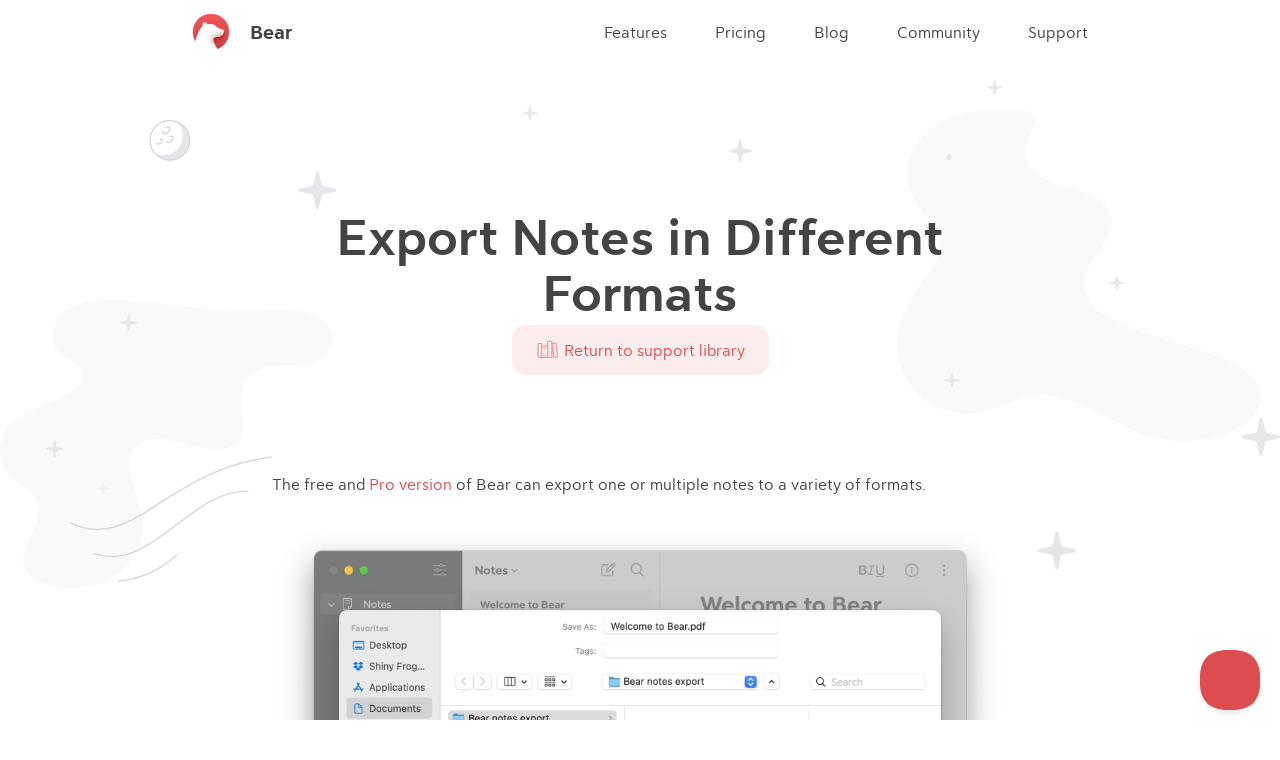

--- FILE ---
content_type: text/html
request_url: https://bear.app/faq/export-your-notes/
body_size: 13699
content:
<!DOCTYPE html>
<html>

<head>
  <meta charset="utf-8">
  <meta name="viewport" content="width=device-width, initial-scale=1.0">
  
  <link rel="stylesheet" href="/screen.css" media="all">
  <title>Export Notes in Different Formats</title>
  <meta name="description" content="Learn about Bear Notes export options. Bear comes with support for txt, markdown, textbundle, textpack, RTF, HTML, DOCX, PDF, JPG, ePub, Taskpapers and Bearnote.">

  
  <meta property="og:url" content="https://bear.app/faq/export-your-notes/" />
  <meta property="og:title" content="Bear" />
  <meta property="og:site_name" content="Bear Markdown Notes" />
  <meta property="og:type" content="website" />
  <meta property="og:description" content="Learn about Bear Notes export options. Bear comes with support for txt, markdown, textbundle, textpack, RTF, HTML, DOCX, PDF, JPG, ePub, Taskpapers and Bearnote." />
  
  
  <meta property="og:image" content="https://bear.app/images/website-icons/card.jpg" />
  <meta property="og:image:width" content="1270" />
  <meta property="og:image:height" content="760" />
  
  
<script type="text/javascript" src="/js/xurl/jquery-2.2.4.min.js"></script>

  
<link rel="icon" href="/images/website-icons/favicon.ico" sizes="any">
<link rel="icon" href="/images/website-icons/icon.svg" type="image/svg+xml">
<link rel="apple-touch-icon" href="/images/website-icons/apple-touch-icon.png">

<meta name="twitter:card" content="summary_large_image" />
<meta name="twitter:site" content="@bearnotesapp" />
<meta name="twitter:creator" content="@bearnotesapp" />
<meta property="twitter:image:src" content="https://bear.app/images/website-icons/card.jpg" />
 

  
  <script async src="https://www.googletagmanager.com/gtag/js?id=G-PTZHPD3BQW"></script>
  <script>
    window.dataLayer = window.dataLayer || [];
    function gtag() { dataLayer.push(arguments); }
    gtag('js', new Date());

    gtag('config', 'G-PTZHPD3BQW');
  </script>
</head>

<body>

  <nav class="navigation" data-navigation-bar>
    <div class="navigation-container wrapper">
        <a href="/" class="navigation-logo-container">
            <img class="navigation-logo" src="/images/logo.png">
            <span><b>Bear</b></span>
        </a>
        
        <ul class="navigation-menu">
            <li><a href="/#features">Features</a></li>
            <li><a href="/#price">Pricing</a></li>
            <li><a href="https://blog.bear.app">Blog</a></li>            
            <li><a href="https://community.bear.app">Community</a></li>
            <li><a href="/faq">Support</a></li>
        </ul>

        <div class="navigation-mobile-menu" data-mobile-navigation-button>
            <span class="menu-icon">
                <?xml version="1.0" encoding="UTF-8"?>
<svg width="28px" height="28px" viewBox="0 0 28 28" version="1.1" xmlns="http://www.w3.org/2000/svg" xmlns:xlink="http://www.w3.org/1999/xlink">
    <title>Regular-M</title>
    <g id="Page-1" stroke="none" stroke-width="1" fill="none" fill-rule="evenodd" opacity="0.8">
        <path d="M17.5335377,19.9429811 L5.06214892,19.9429811 C4.67119689,19.9429811 4.35426766,20.2589083 4.35426766,20.6486244 C4.35426766,21.0383404 4.67119689,21.3542677 5.06214892,21.3542677 L17.5335377,21.3542677 C17.9244897,21.3542677 18.2414189,21.0383404 18.2414189,20.6486244 C18.2414189,20.2589083 17.9244897,19.9429811 17.5335377,19.9429811 Z M23.6463864,13.6486244 L5.06214892,13.6486244 C4.67119689,13.6486244 4.35426766,13.9645516 4.35426766,14.3542677 C4.35426766,14.7439837 4.67119689,15.059911 5.06214892,15.059911 L23.6463864,15.059911 C24.0373384,15.059911 24.3542677,14.7439837 24.3542677,14.3542677 C24.3542677,13.9645516 24.0373384,13.6486244 23.6463864,13.6486244 Z M20.589962,7.35426766 L5.06214892,7.35426766 C4.67119689,7.35426766 4.35426766,7.67019492 4.35426766,8.05991095 C4.35426766,8.44962698 4.67119689,8.76555424 5.06214892,8.76555424 L20.589962,8.76555424 C20.9809141,8.76555424 21.2978433,8.44962698 21.2978433,8.05991095 C21.2978433,7.67019492 20.9809141,7.35426766 20.589962,7.35426766 Z" id="Regular-M" stroke="#888888" stroke-width="0.3" fill="#888888" fill-rule="nonzero"></path>
    </g>
</svg>
            </span>
            <span class="close-icon">
                <?xml version="1.0" encoding="UTF-8"?>
<svg width="28.2842712px" height="28.2842712px" viewBox="0 0 28.2842712 28.2842712" version="1.1" xmlns="http://www.w3.org/2000/svg" xmlns:xlink="http://www.w3.org/1999/xlink">
    <title>Regular-M</title>
    <g id="Page-1" stroke="none" stroke-width="1" fill="none" fill-rule="evenodd" opacity="0.8">
        <path d="M23.4342544,13.4364923 L4.85001688,13.4364923 C4.45906486,13.4364923 4.14213562,13.7524196 4.14213562,14.1421356 C4.14213562,14.5318517 4.45906486,14.8477789 4.85001688,14.8477789 L23.4342544,14.8477789 C23.8252064,14.8477789 24.1421356,14.5318517 24.1421356,14.1421356 C24.1421356,13.7524196 23.8252064,13.4364923 23.4342544,13.4364923 Z M14.8477789,23.4342544 L14.8477789,4.85001688 C14.8477789,4.45906486 14.5318517,4.14213562 14.1421356,4.14213562 C13.7524196,4.14213562 13.4364923,4.45906486 13.4364923,4.85001688 L13.4364923,23.4342544 C13.4364923,23.8252064 13.7524196,24.1421356 14.1421356,24.1421356 C14.5318517,24.1421356 14.8477789,23.8252064 14.8477789,23.4342544 Z" id="Regular-M" stroke="#888888" stroke-width="0.3" fill="#888888" fill-rule="nonzero" transform="translate(14.142136, 14.142136) rotate(45.000000) translate(-14.142136, -14.142136) "></path>
    </g>
</svg>
            </span>
        </div>
    </div>

    <div class="navigation-mobile-drawer">
        <div class="mobile-drawer-content">
            <ul>
                <li><a href="/#features" class="-grey" data-mobile-menu-item>Features</a></li>
                <li><a href="/#price" class="-grey" data-mobile-menu-item>Pricing</a></li>
                <li><a href="https://blog.bear.app" class="-grey" data-mobile-menu-item>Blog</a></li>         
                <li><a href="https://community.bear.app" class="-grey" data-mobile-menu-item>Community</a></li>                
                <li><a href="/faq" class="-grey -border" data-mobile-menu-item>Support</a></li>
                <li><a href="https://apps.apple.com/it/app/bear-markdown-notes/id1016366447?l=en" data-mobile-menu-item>Download</a></li> 
            </ul>
        </div>
    </div>

    <script src="/js/navigation.js"></script>
</nav>


  
<div class="faq-space-background-container ">
  <div class="faq-space-background-illo-wrapper">
    <div class="faq-space-background-illo">
    </div>
  </div>
</div>    
<main aria-role="main" class="faq">
    <section>
    <article class="wrapper">
      <header>
        <h1>
          Export Notes in Different Formats
        </h1>
        <br>
         <a class="back_button" href="/faq/"><?xml version="1.0" encoding="UTF-8"?>
<svg width="24px" height="20px" viewBox="0 0 24 20" version="1.1" xmlns="http://www.w3.org/2000/svg" xmlns:xlink="http://www.w3.org/1999/xlink">
    <title>library</title>
    <g id="Page-1" stroke="none" stroke-width="1" fill="none" fill-rule="evenodd" opacity="0.5">
        <g id="􀬒" transform="translate(1.619157, 1.681526)" fill="#DD4C4F" fill-rule="nonzero">
            <path d="M3.453125,17.2890625 L3.453125,16.109375 L1.90625,16.109375 C1.66145833,16.109375 1.47916667,16.0494792 1.359375,15.9296875 C1.23958333,15.8098958 1.1796875,15.6328125 1.1796875,15.3984375 L1.1796875,4.0546875 C1.1796875,3.82552083 1.23958333,3.64973958 1.359375,3.52734375 C1.47916667,3.40494792 1.66145833,3.34375 1.90625,3.34375 L2.640625,3.34375 C2.88541667,3.34375 3.06640625,3.40494792 3.18359375,3.52734375 C3.30078125,3.64973958 3.359375,3.82552083 3.359375,4.0546875 L3.359375,17.2890625 L4.5390625,17.2890625 L4.5390625,3.96875 C4.5390625,3.36979167 4.39322917,2.91927083 4.1015625,2.6171875 C3.80989583,2.31510417 3.36458333,2.1640625 2.765625,2.1640625 L1.78125,2.1640625 C1.18229167,2.1640625 0.735677083,2.31510417 0.44140625,2.6171875 C0.147135417,2.91927083 0,3.36979167 0,3.96875 L0,15.4921875 C0,16.0911458 0.147135417,16.5403646 0.44140625,16.8398438 C0.735677083,17.1393229 1.18229167,17.2890625 1.78125,17.2890625 L3.453125,17.2890625 Z M3.359375,7.234375 L4.5390625,7.234375 L4.5390625,6.7265625 C4.5390625,6.49739583 4.60026042,6.32161458 4.72265625,6.19921875 C4.84505208,6.07682292 5.02604167,6.015625 5.265625,6.015625 L8.6171875,6.015625 C8.86197917,6.015625 9.04427083,6.07682292 9.1640625,6.19921875 C9.28385417,6.32161458 9.34375,6.49739583 9.34375,6.7265625 L9.34375,7.234375 L10.5234375,7.234375 L10.5234375,6.6328125 C10.5234375,6.03385417 10.3763021,5.58463542 10.0820312,5.28515625 C9.78776042,4.98567708 9.34375,4.8359375 8.75,4.8359375 L5.140625,4.8359375 C4.54166667,4.8359375 4.09505208,4.98567708 3.80078125,5.28515625 C3.50651042,5.58463542 3.359375,6.03385417 3.359375,6.6328125 L3.359375,7.234375 Z M4.453125,17.2890625 L9.4296875,17.2890625 L9.4296875,16.109375 L4.453125,16.109375 L4.453125,17.2890625 Z M9.34375,17.2890625 L10.5234375,17.2890625 L10.5234375,1.890625 C10.5234375,1.66145833 10.5833333,1.48567708 10.703125,1.36328125 C10.8229167,1.24088542 11.0052083,1.1796875 11.25,1.1796875 L12.96875,1.1796875 C13.2135417,1.1796875 13.3958333,1.24088542 13.515625,1.36328125 C13.6354167,1.48567708 13.6953125,1.66145833 13.6953125,1.890625 L13.6953125,15.3984375 C13.6953125,15.6328125 13.6354167,15.8098958 13.515625,15.9296875 C13.3958333,16.0494792 13.2135417,16.109375 12.96875,16.109375 L10.4296875,16.109375 L10.4296875,17.2890625 L13.1015625,17.2890625 C13.6953125,17.2890625 14.1393229,17.1393229 14.4335938,16.8398438 C14.7278646,16.5403646 14.875,16.0911458 14.875,15.4921875 L14.875,1.8046875 C14.875,1.20572917 14.7278646,0.755208333 14.4335938,0.453125 C14.1393229,0.151041667 13.6953125,0 13.1015625,0 L11.125,0 C10.5260417,0 10.0794271,0.151041667 9.78515625,0.453125 C9.49088542,0.755208333 9.34375,1.20572917 9.34375,1.8046875 L9.34375,17.2890625 Z M15.578125,15.7109375 C15.6510417,16.3046875 15.8489583,16.7369792 16.171875,17.0078125 C16.4947917,17.2786458 16.9557292,17.3723958 17.5546875,17.2890625 L18.8046875,17.125 C19.4036458,17.0416667 19.8294271,16.8385417 20.0820312,16.515625 C20.3346354,16.1927083 20.4270833,15.734375 20.359375,15.140625 L19.015625,3.4609375 C18.9479167,2.8671875 18.7513021,2.43489583 18.4257812,2.1640625 C18.1002604,1.89322917 17.6380208,1.79947917 17.0390625,1.8828125 L15.7890625,2.046875 C15.1901042,2.13020833 14.7617188,2.33333333 14.5039063,2.65625 C14.2460938,2.97916667 14.1536458,3.4375 14.2265625,4.03125 L15.578125,15.7109375 Z M16.734375,15.4765625 L15.4140625,3.984375 C15.3880208,3.75520833 15.4270833,3.57552083 15.53125,3.4453125 C15.6354167,3.31510417 15.8098958,3.23177083 16.0546875,3.1953125 L17.0546875,3.0703125 C17.2942708,3.03385417 17.4817708,3.07161458 17.6171875,3.18359375 C17.7526042,3.29557292 17.8333333,3.46354167 17.859375,3.6875 L19.1796875,15.1796875 C19.2057292,15.4140625 19.1666667,15.5963542 19.0625,15.7265625 C18.9583333,15.8567708 18.7864583,15.9375 18.546875,15.96875 L17.53125,16.1015625 C17.2916667,16.1380208 17.1054688,16.1015625 16.9726562,15.9921875 C16.8398438,15.8828125 16.7604167,15.7109375 16.734375,15.4765625 Z M5.7421875,8.015625 L8.1640625,8.015625 C8.29947917,8.015625 8.41276042,7.96875 8.50390625,7.875 C8.59505208,7.78125 8.640625,7.66666667 8.640625,7.53125 C8.640625,7.39583333 8.59505208,7.28255208 8.50390625,7.19140625 C8.41276042,7.10026042 8.29947917,7.0546875 8.1640625,7.0546875 L5.7421875,7.0546875 C5.59635417,7.0546875 5.47786458,7.10026042 5.38671875,7.19140625 C5.29557292,7.28255208 5.25,7.39583333 5.25,7.53125 C5.25,7.66666667 5.29557292,7.78125 5.38671875,7.875 C5.47786458,7.96875 5.59635417,8.015625 5.7421875,8.015625 Z M5.7421875,15.078125 L8.1640625,15.078125 C8.29947917,15.078125 8.41276042,15.03125 8.50390625,14.9375 C8.59505208,14.84375 8.640625,14.7291667 8.640625,14.59375 C8.640625,14.4583333 8.59505208,14.3450521 8.50390625,14.2539062 C8.41276042,14.1627604 8.29947917,14.1171875 8.1640625,14.1171875 L5.7421875,14.1171875 C5.59635417,14.1171875 5.47786458,14.1627604 5.38671875,14.2539062 C5.29557292,14.3450521 5.25,14.4583333 5.25,14.59375 C5.25,14.7291667 5.29557292,14.84375 5.38671875,14.9375 C5.47786458,15.03125 5.59635417,15.078125 5.7421875,15.078125 Z" id="Shape"></path>
        </g>
    </g>
</svg> Return to support library</a>        
      </header>
      <div>
        <p>The free and <a href="/faq/features-and-price-of-bear-pro/">Pro version</a> of Bear can export one or multiple notes to a variety of formats.</p>
<p><img src="/faq/images/export.jpeg" alt=""></p>
<p>The free version of Bear can export your notes to:</p>
<ul>
<li><code>.txt</code> - Plain Text</li>
<li><code>.md</code>  - Markdown</li>
<li><code>.textbundle</code>  -  <a href="http://textbundle.org">Text Bundle</a> V2 (Markdown)</li>
<li><code>.bearnote</code> - Bear Note</li>
<li><code>.rtf</code> - Rich Text Format</li>
</ul>
<p>With an <a href="/faq/features-and-price-of-bear-pro/">upgrade to Bear Pro</a>, you can export to a variety of other formats, with more on the way in the future:</p>
<ul>
<li><code>.html</code> - HTML</li>
<li><code>.docx</code> - Microsoft Word Open XML Format</li>
<li><code>.pdf</code> - Portable Document Format</li>
<li><code>.jpg</code> - JPEG, a photo format ideal for sharing on social media and elsewhere</li>
<li><code>.ePub</code> - Open Ebook Publication Structure</li>
</ul>
<p>To access these export options on your Mac, iPad, or iPhone, tap the <strong>&hellip;</strong> button in the upper right of a note. Then, select the export option you want in the next menu on iOS or save panel on macOS.</p>
<h2 id="export-multiple-notes">Export multiple notes</h2>
<p>To export multiple notes:</p>
<ul>
<li><strong>Mac</strong>:
<ul>
<li>Hold <strong>⌘</strong> and click to select multiple notes in the note list</li>
<li>Go to menu <strong>File &gt; Export notes… (⇧⌘S)</strong></li>
</ul>
</li>
<li><strong>iOS</strong>
<ul>
<li>Swipe right in the note list with two fingers</li>
<li>In the “select” view, tap to select multiple notes. You can review how many notes you selected on the top of the screen</li>
<li>Tap the more icon (⫶) on the bottom right</li>
<li>In the pop-up menu, select <strong>Export…</strong></li>
</ul>
</li>
</ul>
<p>To export all the notes:</p>
<ul>
<li><strong>Mac</strong>:
<ul>
<li>Click the “Notes” section in the sidebar</li>
<li>Press <strong>⌘A</strong> to select all the notes in the note list</li>
<li>Go to <strong>File &gt; Export notes… (⇧⌘S)</strong></li>
</ul>
</li>
<li><strong>iOS</strong>:
<ul>
<li>Select “Notes” section in the sidebar</li>
<li>Tap the “Notes” with the arrow on the top</li>
<li>In the pop-up menu, tap <strong>Export…</strong></li>
</ul>
</li>
</ul>
<h2 id="customize-export-behavior">Customize export behavior</h2>
<p>Various export features are available depending on the notes being exported and whether you’re on a Mac or iOS device.</p>
<h3 id="convert-wiki-note-links-to-html-links">Convert wiki note links to HTML links</h3>
<p>When using the HTML option to export multiple notes that use wiki links to each other, enable this option to convert those links to HTML links. This basically turns these notes into a functioning website that can be uploaded to virtually any web host.</p>
<p><strong>On macOS</strong>: The HTML Links option is available on the save panel available by clicking <code>File</code> → <code>Export Notes…</code>  in the menu bar.</p>
<h3 id="include-photos-in-html-export">Include photos in HTML export</h3>
<p>If you’re exporting notes to HTML, any photos in those notes can be embedded into the HTML file by enabling the <strong>base64 option</strong>. This can be a simpler way to preserve these images without managing them as separate files.</p>
<p><strong>On macOS</strong>: you can export all your notes to a specific format by selecting <code>File</code> → <code>Export Notes…</code>  in the menu bar.</p>
<p>You can customize some export options under <strong>Bear &gt; Preferences &gt; General</strong>, including “Keep tags during export.” Other options can be adjusted in the export dialog.</p>

      </div>
    </article>
    </section>
    <div class="wrapper">
	<div class="wide-troubleshoot-container">
		<div class="wide-troubleshoot-block">
			<?xml version="1.0" encoding="UTF-8"?>
<svg width="207px" height="314px" viewBox="0 0 207 314" version="1.1" xmlns="http://www.w3.org/2000/svg" xmlns:xlink="http://www.w3.org/1999/xlink">
    <title>Group 9</title>
    <g id="Page-1" stroke="none" stroke-width="1" fill="none" fill-rule="evenodd">
        <g id="Group-9" transform="translate(3.000000, 0.000000)">
            <path d="M35.9169378,298.493394 C16.719493,302.304335 30.7099481,309.863712 42.4914473,309.863712 C98.0345708,309.863712 164.978131,311.605534 188.276886,310.776059 C217.964265,309.719515 191.47336,292.750379 152.226133,291.612049 C121.555908,290.721582 55.1143825,294.682453 35.9169378,298.493394 Z" id="Fill-1029" fill="#F2E8E8"></path>
            <path d="M91.7208642,54.5719026 C92.5813839,52.8214045 101.854282,43.4191519 104.21436,54.5300862 L91.7208642,54.5719026 Z" id="Fill-44" fill="#E7CECE"></path>
            <path d="M175.780259,135.603339 L146.148675,163.743834 L136.01656,162.623798 L73.2103427,153.839784 L73.2103427,230.240887 L136.01656,239.024901 L144.786565,239.391598 C148.865729,239.391598 152.320185,236.767459 153.527909,233.137154 L175.780259,212.004441 L175.780259,135.603339 Z" id="Fill-49" fill="#D1A4A4"></path>
            <path d="M154.11708,76.3269073 C154.11708,76.3269073 160.605178,102.852003 128.521014,119.856474 C128.521014,119.856474 129.304667,145.105205 140.408694,147.063499 C140.408694,147.063499 138.171082,157.468058 142.960288,163.042503 C142.960288,163.042503 126.608459,150.784513 78.4362891,148.051652 L78.4362891,153.2401 L71.6068499,152.237793 L71.8250741,165.647342 L63.9149368,170.559802 C63.9149368,170.559802 74.4450669,172.068408 77.8187473,181.080804 C77.8187473,181.080804 81.4477826,197.505635 72.0771719,205.704219 L71.6068499,228.638896 L134.413718,237.42291 C134.413718,237.42291 152.236444,241.481672 152.387572,230.09475 C152.387572,230.09475 153.179693,245.055364 149.992318,251.358058 L171.311841,259.105669 C171.311841,259.105669 175.769477,252.427914 183.267268,255.216102 L172.655543,295.99222 L146.692899,295.99222 L126.405217,295.99222 L123.312948,306.679201 L51.2800834,304.756934 C51.2800834,304.756934 22.2217448,306.909513 16.6612628,273.61917 L15.2620225,230.649299 C15.2620225,230.649299 -5.75329009,226.429705 1.8923726,193.139361 L13.329273,172.183564 L32.6847791,141.452384 C32.6847791,141.452384 37.7384599,133.6057 37.2766063,118.160016 C37.2766063,118.160016 34.1283157,74.3036378 47.98327,65.5968238 C47.98327,65.5968238 42.8983213,52.4626199 51.9341045,48.754461 C51.9341045,48.754461 58.0150674,48.5402433 63.9227537,55.9758393 L90.6457682,54.8287838 L105.100025,55.9758393 L121.634902,69.127413 C125.11346,71.8950142 129.412802,73.4628068 133.877603,73.5934026 L152.058608,74.1247923 L154.11708,76.3269073 Z" id="Fill-50" fill="#FFFFFF"></path>
            <path d="M104.647096,244.435581 C104.647096,244.435581 108.580993,249.595079 107.555014,259.105411 L119.870022,263.548884 C119.870022,263.548884 124.829899,255.102618 139.197518,260.339316 L136.950134,275.504509 C136.950134,275.504509 148.643041,261.971442 149.992122,251.357801 L157.710744,254.614332 C157.710744,254.614332 150.496318,279.956346 134.413523,295.991963 L126.405022,295.991963 L134.413523,264.899875 C134.413523,264.899875 125.171892,260.769703 121.067324,270.858388 L100.029212,262.028698 L104.647096,244.435581 Z" id="Fill-51" fill="#E7CECE"></path>
            <path d="M15.0823621,237.789092 C15.0823621,237.789092 40.3807311,240.545757 61.4540196,229.541615 C63.2805884,228.588202 65.478464,229.864566 65.478464,231.905206 C65.478464,233.671787 66.8014887,235.16624 68.5739901,235.402985 L135.076338,244.278352 C137.786878,244.639902 140.54497,244.375494 143.133695,243.504427 L151.341529,240.744546 L152.474341,234.006318 L138.364683,239.224359 L71.6069802,228.639025 L70.5744868,207.998459 C70.5744868,207.998459 49.8816248,241.499814 15.2621528,230.649428 L15.0823621,237.789092 Z" id="Fill-52" fill="#E7CECE"></path>
            <path d="M113.799873,122.775064 C113.799873,122.775064 120.162247,126.588075 129.066445,124.802194 L127.342799,120.43399 L113.799873,122.775064 Z" id="Fill-53" fill="#E7CECE"></path>
            <path d="M142.960223,163.042632 C135.092428,140.407746 150.039806,132.837051 150.039806,132.837051 C150.039806,132.837051 147.888832,138.990492 152.995929,136.482153 L158.102375,133.974457 C158.102375,133.974457 156.320753,141.30133 161.271511,138.067315 C161.271511,138.067315 174.172141,134.765108 168.511341,139.958059 L148.938914,160.153441 L142.960223,163.042632 Z" id="Fill-54" fill="#E7CECE"></path>
            <path d="M78.4363543,148.05133 C78.4363543,148.05133 125.054898,148.088643 139.415351,161.218344 L80.2231867,153.248142 L78.4363543,148.05133 Z" id="Fill-55" fill="#E7CECE"></path>
            <path d="M176.000534,191.550275 C178.997045,194.654337 182.615006,191.528401 184.178403,177.779818 C186.15154,160.426663 181.853502,155.848091 177.016742,159.97376 C170.736446,165.33076 170.230948,185.573749 176.000534,191.550275" id="Fill-56" fill="#FFFFFF"></path>
            <path d="M75.8981793,197.691686 C78.086935,194.280112 91.6735063,172.038944 85.5371731,175.239505 C83.166021,176.475984 79.7499986,177.94213 80.3427866,176.863911 C80.3173814,176.957194 86.0765451,167.919065 80.9010496,169.72489 C81.0117902,169.6998 70.6933701,174.886318 73.0299972,171.604053 C82.9289058,157.698498 61.5663888,172.322652 58.60766,173.622176 C58.60766,173.622176 68.8426989,165.350896 75.4558682,178.414334 C82.0696889,191.477128 75.8981793,197.691686 75.8981793,197.691686" id="Fill-57" fill="#E5CCCC"></path>
            <path d="M175.680885,192.269967 C173.14753,191.26766 162.477997,181.705219 166.755842,179.880738 C168.409134,179.176292 170.650655,177.931451 169.895664,177.547384 C169.94908,177.598207 163.255136,174.916812 166.467265,172.727563 C166.404078,172.784176 173.511671,169.575895 170.966591,168.767873 C160.184363,165.343433 176.394184,159.613946 178.349082,158.5576 C178.349082,158.5576 172.248577,159.800511 171.971725,175.413461 C171.694874,191.026412 175.680885,192.269967 175.680885,192.269967" id="Fill-58" fill="#E5CCCC"></path>
            <path d="M176.000534,191.550275 L166.727636,185.895413 L164.682191,181.080739 L169.895469,177.547577 L166.331575,175.413654 L166.46707,172.727113 L170.966396,168.767423 L166.325712,164.695794 C163.241912,170.23357 162.529263,176.742129 162.389209,183.060262 C162.353381,184.662151 162.363804,186.3258 163.04779,187.77908 C164.356484,190.556331 171.425644,195.746066 173.992872,197.465684 L176.000534,191.550275 Z" id="Fill-59" fill="#B27172" opacity="0.5"></path>
            <path d="M71.8250741,212.046928 C84.6319011,200.228332 94.9223104,179.427577 90.6171059,172.502141 C89.1924604,170.20996 84.1700476,168.924588 84.1700476,168.924588 L82.3193764,176.218009 L87.1150966,175.60363 C87.1150966,175.60363 80.9501012,194.044654 72.0771719,205.704348 L71.8250741,212.046928 Z" id="Fill-60" fill="#B27172" opacity="0.5"></path>
            <path d="M130.935551,280.323108 C146.172157,270.394612 152.18407,251.565017 152.387312,231.386361" id="Stroke-102" stroke="#B27172" stroke-width="1.2" stroke-linecap="round" stroke-linejoin="round"></path>
            <path d="M47.9830746,65.5968881 C43.2466332,46.5479179 55.3838051,44.7073538 61.5904912,54.8288481" id="Stroke-103" stroke="#B27172" stroke-width="1.2" stroke-linecap="round" stroke-linejoin="round"></path>
            <path d="M130.624826,73.5775767 C131.178529,73.6341897 131.736792,73.6624961 132.29766,73.6624961 L149.848094,73.6624961 C152.862194,73.6624961 155.305653,76.075623 155.305653,79.0529494 L155.305653,81.2029548 C155.305653,103.390727 137.093381,121.376918 114.626715,121.376918" id="Stroke-104" stroke="#B27172" stroke-width="1.2" stroke-linecap="round" stroke-linejoin="round"></path>
            <path d="M62.285812,54.952882 L98.1084483,54.952882 C101.982416,54.952882 105.729357,56.318026 108.675058,58.8025624 L111.397323,61.0979601" id="Stroke-105" stroke="#B27172" stroke-width="1.2" stroke-linecap="round" stroke-linejoin="round"></path>
            <path d="M138.772469,74.0899882 C124.254374,78.0052882 136.932872,90.3906572 144.054797,90.3906572 C151.082918,90.3906572 163.920361,78.0226581 149.336473,74.0899882 C145.887228,73.1597346 142.221714,73.1597346 138.772469,74.0899882" id="Fill-106" fill="#B27172"></path>
            <path d="M105.099699,55.9755177 C103.637923,47.3266033 95.4014264,47.073775 90.6460939,54.8284621" id="Stroke-107" stroke="#B27172" stroke-width="1.2" stroke-linecap="round" stroke-linejoin="round"></path>
            <line x1="146.012821" y1="295.99222" x2="126.405217" y2="295.99222" id="Stroke-108" stroke="#B27172" stroke-width="1.2" stroke-linecap="round" stroke-linejoin="round"></line>
            <path d="M149.992188,251.357994 L170.834875,260.151014 C173.895876,252.214264 183.463214,254.481999 183.463214,254.481999 L173.869168,290.359168" id="Stroke-109" stroke="#B27172" stroke-width="1.2" stroke-linecap="round" stroke-linejoin="round"></path>
            <path d="M14.9514276,230.928375 C13.3925906,254.407952 14.2081627,277.329762 24.7988744,291.30351 C30.6792013,299.061414 39.5729759,304.061367 52.7472012,304.866815 L123.313079,306.679716 L134.413197,265.168915 C134.413197,265.168915 124.84651,262.901824 121.784858,270.838573 L99.9715615,262.145912 C101.950562,256.954891 103.441,250.685651 103.448166,245.138868" id="Stroke-110" stroke="#B27172" stroke-width="1.2" stroke-linecap="round" stroke-linejoin="round"></path>
            <path d="M94.9223755,103.281232 C90.8055958,105.713433 88.1382383,103.639911 86.3119666,101.829239" id="Stroke-111" stroke="#B27172" stroke-width="1.2" stroke-linecap="round" stroke-linejoin="round"></path>
            <path d="M35.4078909,185.679769 L45.4331741,181.106344 C61.463856,172.915479 58.7129287,171.585075 67.1950088,171.601802 C81.2760043,171.628822 85.2822091,203.436935 54.3582167,223.170407 C27.3550936,240.401973 -9.29484026,234.011787 2.15313419,194.724331 C10.5036283,166.068529 39.7684657,149.058269 37.1621527,116.253639 C37.1621527,116.253639 33.7278906,71.8607248 47.9828141,65.5966308" id="Stroke-112" stroke="#B27172" stroke-width="1.2" stroke-linecap="round" stroke-linejoin="round"></path>
            <path d="M176.000534,191.550275 C178.997045,194.654337 182.615006,191.528401 184.178403,177.779818 C186.15154,160.426663 181.853502,155.848091 177.016742,159.97376 C170.736446,165.33076 170.230948,185.573749 176.000534,191.550275 Z" id="Stroke-113" stroke="#B27172" stroke-width="1.2" stroke-linecap="round" stroke-linejoin="round"></path>
            <path d="M85.47594,76.3269073 C85.47594,78.2466009 83.9001662,79.8028136 81.9563426,79.8028136 C80.012519,79.8028136 78.4360937,78.2466009 78.4360937,76.3269073 C78.4360937,74.4072137 80.012519,72.851001 81.9563426,72.851001 C83.9001662,72.851001 85.47594,74.4072137 85.47594,76.3269073" id="Fill-114" fill="#B27172"></path>
            <path d="M123.19413,76.3269073 C123.19413,78.236951 121.626173,79.7854438 119.692121,79.7854438 C117.75872,79.7854438 116.190763,78.236951 116.190763,76.3269073 C116.190763,74.4168637 117.75872,72.8683709 119.692121,72.8683709 C121.626173,72.8683709 123.19413,74.4168637 123.19413,76.3269073" id="Fill-115" fill="#B27172"></path>
            <path d="M104.145701,73.3923623 C104.145701,80.4458209 109.935481,86.1637286 117.0776,86.1637286 C124.22037,86.1637286 130.01015,80.4458209 130.01015,73.3923623 C130.01015,66.3389037 124.22037,60.620996 117.0776,60.620996 C109.935481,60.620996 104.145701,66.3389037 104.145701,73.3923623 Z" id="Stroke-116" stroke="#B27172" stroke-width="1.2" stroke-linecap="round" stroke-linejoin="round"></path>
            <path d="M65.7357731,73.3923623 C65.7357731,80.4458209 71.5255533,86.1637286 78.6676719,86.1637286 C85.8104419,86.1637286 91.600222,80.4458209 91.600222,73.3923623 C91.600222,66.3389037 85.8104419,60.620996 78.6676719,60.620996 C71.5255533,60.620996 65.7357731,66.3389037 65.7357731,73.3923623 Z" id="Stroke-117" stroke="#B27172" stroke-width="1.2" stroke-linecap="round" stroke-linejoin="round"></path>
            <path d="M104.145701,73.3923623 C104.145701,73.3923623 99.2477087,69.4056528 91.6000918,73.3923623" id="Stroke-118" stroke="#B27172" stroke-width="1.2" stroke-linecap="round" stroke-linejoin="round"></path>
            <polyline id="Stroke-119" stroke="#B27172" stroke-width="1.2" stroke-linecap="round" stroke-linejoin="round" points="71.6068499 166.278319 71.6068499 152.237665 134.413718 161.457212 134.413718 237.344295 71.6068499 228.124104 71.6068499 207.204977"></polyline>
            <polyline id="Stroke-120" stroke="#B27172" stroke-width="1.2" stroke-linecap="round" stroke-linejoin="round" points="174.176701 158.557021 174.176701 134.760283 150.039806 156.903022"></polyline>
            <polyline id="Stroke-121" stroke="#B27172" stroke-width="1.2" stroke-linecap="round" stroke-linejoin="round" points="150.039871 232.190265 174.176766 210.647108 174.176766 190.759881"></polyline>
            <path d="M134.413458,161.457469 C134.413458,161.457469 150.735322,164.746167 150.039611,156.9027" id="Stroke-126" stroke="#B27172" stroke-width="1.2" stroke-linecap="round" stroke-linejoin="round"></path>
            <path d="M134.413458,237.344102 C134.413458,237.344102 150.735322,240.033217 150.039611,232.190394" id="Stroke-127" stroke="#B27172" stroke-width="1.2" stroke-linecap="round" stroke-linejoin="round"></path>
            <line x1="150.039871" y1="156.902958" x2="150.039871" y2="232.190458" id="Stroke-128" stroke="#B27172" stroke-width="1.2" stroke-linecap="round" stroke-linejoin="round"></line>
            <path d="M146.361133,159.620379 C151.524251,138.931563 162.108449,136.720442 169.843356,136.48241 L169.843356,138.735348" id="Stroke-129" stroke="#B27172" stroke-width="1.2" stroke-linecap="round" stroke-linejoin="round"></path>
            <path d="M146.077767,160.15312 C145.619171,148.336454 147.498504,136.904498 158.102244,133.974135 L158.102244,139.249432" id="Stroke-130" stroke="#B27172" stroke-width="1.2" stroke-linecap="round" stroke-linejoin="round"></path>
            <path d="M150.039871,138.502592 L150.039871,132.836794 C150.039871,132.836794 136.266344,139.037198 141.661366,161.217894" id="Stroke-131" stroke="#B27172" stroke-width="1.2" stroke-linecap="round" stroke-linejoin="round"></path>
            <path d="M141.661562,161.218215 C124.456378,148.893319 78.4364845,148.051202 78.4364845,148.051202 L78.4364845,152.237986" id="Stroke-132" stroke="#B27172" stroke-width="1.2" stroke-linecap="round" stroke-linejoin="round"></path>
            <path d="M58.6073994,173.622369 C61.5661282,172.322845 82.9286452,157.698691 73.0297366,171.604246 C70.6931095,174.886511 81.0121811,169.699993 80.900789,169.724439 C86.0769359,167.919258 80.3171208,176.957387 80.3431775,176.863461 C79.749738,177.942323 83.1657604,176.475533 85.5369125,175.239055 C91.6738971,172.039137 78.0866745,194.280305 75.8979187,197.691879" id="Stroke-133" stroke="#B27172" stroke-width="1.2" stroke-linecap="round" stroke-linejoin="round"></path>
            <path d="M178.349278,158.557342 C176.39438,159.613688 160.184559,165.343819 170.966787,168.767616 C173.511867,169.575637 166.404273,172.783919 166.466809,172.727306 C163.255331,174.916554 169.949276,177.598593 169.89586,177.54777 C170.65085,177.931194 168.408678,179.176035 166.756037,179.881124 C162.477541,181.704961 173.147725,191.267403 175.68108,192.269709" id="Stroke-134" stroke="#B27172" stroke-width="1.2" stroke-linecap="round" stroke-linejoin="round"></path>
            <path d="M128.521014,119.856281 C128.521014,119.856281 129.636238,141.526173 140.408694,148.051459" id="Stroke-135" stroke="#B27172" stroke-width="1.2" stroke-linecap="round" stroke-linejoin="round"></path>
            <path d="M112.514956,61.8736861 L121.634772,69.1278634 C125.11333,71.8948212 129.412672,73.4632572 133.877473,73.5932096" id="Stroke-136" stroke="#B27172" stroke-width="1.2" stroke-linecap="round" stroke-linejoin="round"></path>
            <path d="M142.949605,212.338613 L142.949605,212.338613 C141.539291,212.433826 140.341989,211.329873 140.341989,209.933206 L140.341989,186.515389 C140.341989,185.247388 141.336049,184.196188 142.616081,184.109982 C144.027046,184.01477 145.224348,185.118722 145.224348,186.515389 L145.224348,209.933206 C145.224348,211.201208 144.230288,212.252407 142.949605,212.338613" id="Fill-137" fill="#B27172" opacity="0.5"></path>
            <path d="M52.8917503,110.741661 C52.8109748,112.739841 52.97904,114.74767 53.3900831,116.705964" id="Stroke-138" stroke="#B27172" stroke-width="1.2" opacity="0.300000012" stroke-linecap="round" stroke-linejoin="round"></path>
            <path d="M48.1281448,129.804656 C47.4096336,131.999051 46.6917738,134.193446 45.9739141,136.387841" id="Stroke-139" stroke="#B27172" stroke-width="1.2" opacity="0.300000012" stroke-linecap="round" stroke-linejoin="round"></path>
            <path d="M69.0091356,124.801872 C68.3635829,126.920998 68.15513,129.169433 68.4000622,131.368974" id="Stroke-140" stroke="#B27172" stroke-width="1.2" opacity="0.300000012" stroke-linecap="round" stroke-linejoin="round"></path>
            <path d="M53.5907842,149.2173 C52.0189188,152.823802 50.4477048,156.42966 48.8758394,160.036163" id="Stroke-141" stroke="#B27172" stroke-width="1.2" opacity="0.300000012" stroke-linecap="round" stroke-linejoin="round"></path>
            <path d="M30.4326406,165.143744 C28.8523068,166.842776 27.6217831,168.858325 26.8374789,171.031491" id="Stroke-142" stroke="#B27172" stroke-width="1.2" opacity="0.300000012" stroke-linecap="round" stroke-linejoin="round"></path>
            <path d="M16.8297188,188.5954 C14.86505,190.349758 13.5934871,192.842015 13.3348752,195.444924" id="Stroke-143" stroke="#B27172" stroke-width="1.2" opacity="0.300000012" stroke-linecap="round" stroke-linejoin="round"></path>
            <path d="M23.7612999,219.474997 C26.1155152,219.119236 28.4534452,218.655396 30.7640156,218.085406" id="Stroke-144" stroke="#B27172" stroke-width="1.2" opacity="0.300000012" stroke-linecap="round" stroke-linejoin="round"></path>
            <path d="M30.7294906,201.705222 C33.1605729,201.704579 35.5877467,201.023293 37.6553393,199.760439" id="Stroke-145" stroke="#B27172" stroke-width="1.2" opacity="0.300000012" stroke-linecap="round" stroke-linejoin="round"></path>
            <path d="M66.5080912,191.082896 C64.7140932,192.957557 62.9200951,194.83286 61.1260971,196.707521" id="Stroke-146" stroke="#B27172" stroke-width="1.2" opacity="0.300000012" stroke-linecap="round" stroke-linejoin="round"></path>
            <path d="M91.7785144,120.434248 C91.9680763,122.04836 92.4103874,123.633523 93.0832995,125.115753" id="Stroke-147" stroke="#B27172" stroke-width="1.2" opacity="0.300000012" stroke-linecap="round" stroke-linejoin="round"></path>
            <path d="M115.885835,135.430374 C116.196561,137.830635 116.912466,140.179429 117.996421,142.349377" id="Stroke-148" stroke="#B27172" stroke-width="1.2" opacity="0.300000012" stroke-linecap="round" stroke-linejoin="round"></path>
            <path d="M59.8009879,239.718758 C60.5234076,242.119661 61.4106354,244.471672 62.4542028,246.754203" id="Stroke-149" stroke="#B27172" stroke-width="1.2" opacity="0.300000012" stroke-linecap="round" stroke-linejoin="round"></path>
            <path d="M43.2705401,243.237124 C42.7546191,245.394849 42.4927501,247.61176 42.4914473,249.828672" id="Stroke-150" stroke="#B27172" stroke-width="1.2" opacity="0.300000012" stroke-linecap="round" stroke-linejoin="round"></path>
            <path d="M27.514495,254.194495 C26.9601405,256.998123 26.9803343,259.911116 27.5744252,262.706381" id="Stroke-151" stroke="#B27172" stroke-width="1.2" opacity="0.300000012" stroke-linecap="round" stroke-linejoin="round"></path>
            <path d="M57.0845856,261.730515 C56.307447,264.36559 56.2045234,267.192378 56.7894944,269.876346" id="Stroke-152" stroke="#B27172" stroke-width="1.2" opacity="0.300000012" stroke-linecap="round" stroke-linejoin="round"></path>
            <path d="M43.2236382,281.011984 C44.5023666,283.636123 46.4970006,285.916724 48.9404598,287.54692" id="Stroke-153" stroke="#B27172" stroke-width="1.2" opacity="0.300000012" stroke-linecap="round" stroke-linejoin="round"></path>
            <path d="M82.3815214,247.023758 C82.0310599,249.68328 82.7710678,252.467607 84.3996064,254.614396" id="Stroke-154" stroke="#B27172" stroke-width="1.2" opacity="0.300000012" stroke-linecap="round" stroke-linejoin="round"></path>
            <path d="M75.7338271,267.952857 C75.9175263,270.980363 77.3402175,273.91716 79.6123545,275.957156" id="Stroke-155" stroke="#B27172" stroke-width="1.2" opacity="0.300000012" stroke-linecap="round" stroke-linejoin="round"></path>
            <path d="M70.5746822,290.814323 C72.493752,292.257953 74.8434074,293.136741 77.2497359,293.310439" id="Stroke-156" stroke="#B27172" stroke-width="1.2" opacity="0.300000012" stroke-linecap="round" stroke-linejoin="round"></path>
            <path d="M93.3296648,275.504252 C94.3751865,276.905423 95.8506425,277.989432 97.5104489,278.574861" id="Stroke-157" stroke="#B27172" stroke-width="1.2" opacity="0.300000012" stroke-linecap="round" stroke-linejoin="round"></path>
            <path d="M119.032432,244.828462 C118.577744,246.666453 118.35952,248.5617 118.384926,250.45373" id="Stroke-158" stroke="#B27172" stroke-width="1.2" opacity="0.300000012" stroke-linecap="round" stroke-linejoin="round"></path>
            <path d="M136.438773,257.333812 C138.095323,255.877315 139.420953,254.055408 140.289941,252.040501" id="Stroke-159" stroke="#B27172" stroke-width="1.2" opacity="0.300000012" stroke-linecap="round" stroke-linejoin="round"></path>
        </g>
    </g>
</svg>
		</div>
		<div class="wide-troubleshoot-block">
			<h3>Troubleshooting</h3>
			<p class="troubleshoot-faq-text">Some solutions to common problems.</p>
			<a class="troubleshoot-faq-link" href="/faq/sync-troubleshooting/">Sync Troubleshooting</a>
			<a class="troubleshoot-faq-link" href="/faq/how-bear-pro-handles-conflicted-notes/">Conflicted Notes</a>
			<a class="troubleshoot-faq-link" href="/faq/where-are-bears-notes-located/">Bear's Database</a>
		</div>
		<div class="wide-troubleshoot-block">
			<p class="troubleshoot-contact-text">Still in trouble? Look for answers on the <a href="https://blog.bear.app">blog</a>, <a href="https://beta.bear.app/">forum</a> or drop us a line.</p>
			<a class="troubleshoot-button link-button" href="/contact/">Contact us</a>
		</div>
	</div>
</div>

    
    <div class="newsletter wrapper">
    <h1>The Bear newsletter</h1>
    <p class="subtitle">Sign up for tips about working in Bear, news about our apps, and more. No spam, ever. Maybe bear hugs, though.</p>
    <form id="newsletter-form">
        <input type="email" id="newsletter-email" placeholder="Your email address">
        <div class="link-button" id="newsletter-submit">Subscribe</div>
    </form>
</div>

<script>
    function subscribeToNewsletter(ele) {
        
        var mail  =  document.getElementById("newsletter-email").value;
        var mcURL = "https://shinyfrog.us1.list-manage.com/subscribe?u=11bfb68c5eebd7be7987b2076&id=c27eb96730&orig-lang=1&MERGE0=";
        mcURL += encodeURIComponent(mail);
        var w = (window.parent)?window.parent:window;
        var preurl = w.location;
        w.location.assign(mcURL);
    }

    document.getElementById("newsletter-submit").onclick = function(){
        subscribeToNewsletter();
    };

    document.getElementById("newsletter-email").addEventListener("keydown", (event) => {
        if (event.keyCode === 13) {
            event.preventDefault();
            subscribeToNewsletter();
          return;
        }
      });    
</script>
</main>

<script type="text/javascript">!function(e,t,n){function a(){var e=t.getElementsByTagName("script")[0],n=t.createElement("script");n.type="text/javascript",n.async=!0,n.src="https://beacon-v2.helpscout.net",e.parentNode.insertBefore(n,e)}if(e.Beacon=n=function(t,n,a){e.Beacon.readyQueue.push({method:t,options:n,data:a})},n.readyQueue=[],"complete"===t.readyState)return a();e.attachEvent?e.attachEvent("onload",a):e.addEventListener("load",a,!1)}(window,document,window.Beacon||function(){});
</script><script type="text/javascript">window.Beacon('init', '5fe8fcd0-0622-4ce9-81be-3992c19110d6')</script>
 



  
  

    <footer class="footer wrapper">
    <div class="footer-links">
        <ul>
            <li>Bear</li>
            <li><a href="/#features">Features</a></li>
            <li><a href="/#price">Pricing</a></li>
            <li><a href="https://apps.apple.com/it/app/bear-markdown-notes/id1091189122?l=en&mt=12">Bear for Mac</a></li>
            <li><a href="https://apps.apple.com/it/app/bear-markdown-notes/id1016366447?l=en">Bear for iOS</a></li>
        </ul>
        <ul>
            <li>Support</li>
            <li><a href="/faq">Help docs</a></li>
            <li><a href="/contact">Contact us</a></li>
            <li><a href="/faq/educational-discount-program/">School Discount</a></li>
            <li><a href="/faq/x-callback-url-scheme-documentation/">Api Docs</a></li>
        </ul>
        <ul>
            <li>Community</li>
            <li><a href="https://community.bear.app">Community</a></li>
            <li><a href="https://twitter.com/bearnotesapp">Twitter</a></li>
            <li><a href="https://www.reddit.com/r/bearapp/">Reddit</a></li>
            <li><a href="https://www.facebook.com/BearNotes">Facebook</a></li>
            <li><a href="https://www.instagram.com/bearnotesapp/">Instagram</a></li>
        </ul>
        <ul>
            <li>More</li>
            <li><a href="https://blog.bear.app/">Blog</a></li>
            <li><a href="/wallpapers">Wallpapers</a></li>
            <li><a href="https://www.shinyfrog.net/">About us</a></li>
            <li><a href="/privacy">Privacy</a></li>
            <li><a href="/zh/">中文版</a></li>
        </ul>
    </div>
    <div class="footer-copyright">
        <img src="/images/shiny frog logo.svg">
        <a href="https://www.shinyfrog.net"><b>Shiny Frog</b> © 2025</a>
    </div>
</footer>

    
  
  
</body>

</html>

--- FILE ---
content_type: text/css
request_url: https://bear.app/screen.css
body_size: 7472
content:
html, body, div, span, applet, object, iframe, h1, h2, h3, h4, h5, h6, p, blockquote, pre, a, abbr, acronym, address, big, cite, code, del, dfn, em, img, ins, kbd, q, s, samp, small, strike, strong, sub, sup, tt, var, b, u, i, center, dl, dt, dd, ol, ul, li, fieldset, form, label, legend, table, caption, tbody, tfoot, thead, tr, th, td, article, aside, canvas, details, embed, figure, figcaption, footer, header, hgroup, menu, nav, output, ruby, section, summary, time, mark, audio, video {
    margin: 0;
    padding: 0;
    border: 0;
    font: inherit;
    font-size: 100%;
    vertical-align:baseline;
}

* {
    -moz-box-sizing: border-box;
    -webkit-box-sizing: border-box;
    box-sizing:border-box;
}

html {
    line-height:1;
}

html, body {
    height: 100%;
    margin:0
    -webkit-text-size-adjust:none;
}

ol, ul {
    list-style:none;
}

table {
    border-collapse: collapse;
    border-spacing:0;
}

caption, th, td {
    text-align: left;
    font-weight: normal;
    vertical-align:middle;
}

q, blockquote {
    quotes:none;
}

q:before, q:after, blockquote:before, blockquote:after {
    content: "";
    content:none;
}

a img {
    border:none;
}

article, aside, details, figcaption, figure, footer, header, hgroup, main, menu, nav, section, summary {
    display:block;
}

a {
    cursor:pointer;
}
@font-face {
    font-family: 'bearsans';
    src: url('/fonts/bearsansui-regular-webfont.woff2') format('woff2'),
         url('/fonts/bearsansui-regular-webfont.woff') format('woff');
    font-weight: 400;
    font-style: normal;
}

@font-face {
    font-family: 'bearsans';
    src: url('/fonts/bearsansui-italic-webfont.woff2') format('woff2'),
         url('/fonts/bearsansui-italic-webfont.woff') format('woff');
    font-weight: 400;
    font-style: italic;
}

@font-face {
    font-family: 'bearsans';
    src: url('/fonts/bearsansui-medium-webfont.woff2') format('woff2'),
         url('/fonts/bearsansui-medium-webfont.woff') format('woff');
    font-weight: 500;
    font-style: normal;
}

@font-face {
    font-family: 'bearsans';
    src: url('/fonts/bearsansui-mediumitalic-webfont.woff2') format('woff2'),
         url('/fonts/bearsansui-mediumitalic-webfont.woff') format('woff');
    font-weight: 500;
    font-style: italic;
}

@font-face {
    font-family: 'bearsans';
    src: url('/fonts/bearsansui-bold-webfont.woff2') format('woff2'),
         url('/fonts/bearsansui-bold-webfont.woff') format('woff');
    font-weight: 700;
    font-style: normal;
}

@font-face {
    font-family: 'bearsans';
    src: url('/fonts/bearsansui-bolditalic-webfont.woff2') format('woff2'),
         url('/fonts/bearsansui-bolditalic-webfont.woff') format('woff');
    font-weight: 700;
    font-style: italic;
}



@font-face {
    font-family: 'bearsansheadline';
    src: url('/fonts/bearsansuiheadline-bold-webfont.woff2') format('woff2'),
         url('/fonts/bearsansuiheadline-bold-webfont.woff') format('woff');
    font-weight: 700;
    font-style: normal;

}

@font-face {
    font-family: 'bearsansheadline';
    src: url('/fonts/bearsansuiheadline-bolditalic-webfont.woff2') format('woff2'),
         url('/fonts/bearsansuiheadline-bolditalic-webfont.woff') format('woff');
    font-weight: 700;
    font-style: italic;

}

@font-face {
    font-family: 'bearsansheadline';
    src: url('/fonts/bearsansuiheadline-medium-webfont.woff2') format('woff2'),
         url('/fonts/bearsansuiheadline-medium-webfont.woff') format('woff');
    font-weight: 400;
    font-style: normal;

}

@font-face {
    font-family: 'bearsansheadline';
    src: url('/fonts/bearsansuiheadline-mediumitalic-webfont.woff2') format('woff2'),
         url('/fonts/bearsansuiheadline-mediumitalic-webfont.woff') format('woff');
    font-weight: 400;
    font-style: italic;

}

@font-face {
    font-family: 'roboto-mono';
    src: url('/fonts/Roboto-Mono-regular.woff2') format('woff2'),
         url('/fonts/Roboto-Mono-regular.woff') format('woff');
    font-weight: 400;
    font-style: normal;
}

:root {
    --background-color: #fff;
    --background-secondary-color: #F3F5F7;
    --background-tertiary-color: #E4E5E6;
    --text-color: #444444;
    --text-secondary-color: #888888;
    --text-tertiary-color: #d9d9d9;
    --accent-color: #DD4C4F;
    --text-font: "bearsans";
    --heading-font: "bearsansheadline";
    --code-font: "roboto-mono";
    --stroke-color: #D9D9D9;
}

html {
    font-size: 16px;
    scroll-behavior: smooth;
}

body {
    font-family: var(--text-font);
    color: var(--text-color);
    line-height: 1.7em;
    height: auto;
    min-height: 100%;
    position: relative;
}

h1,
h2,
h3,
h4,
h5,
h6 {
    font-family: var(--heading-font);
    line-height: 1.1em;
}

h1 {
    font-size: 2.6em;
}

h2 {
    font-size: 2.6em;
}

h3 {
    font-size: 1.8em;
}

@media only screen and (min-width: 32em) {
    h1 {
        font-size: 3.2em; 
    }
}

a {
    color: var(--accent-color);
    text-decoration: none;
}

b, strong {
    font-weight: 700;
}

.wrapper {
    max-width: 60em;
    margin: 0px auto;
    padding: 0em 2em;
    position: relative;
}

h1 + .subtitle {
    margin-top: 1rem;
}

.subtitle {
    font-size: 1.4em;
    color: var(--text-secondary-color);
    max-width: 26em;
    margin: 0px auto;
    text-align: center;
    line-height: 1.4em;
}

.link-button {
    background: var(--accent-color);
    color: white;
    padding: 0.5em 1.5em;
    margin: 0px;
    vertical-align: top;
    letter-spacing: 0.5px;
    cursor: pointer;
    display: inline-block;
    text-align: center;
    border-radius: 0.5em;
}

.newsletter {
    text-align: center;
    margin-top: 10em;
    margin-bottom: 10em;
}

#newsletter-form {
    margin-top: 3em;
}

#newsletter-email {
    font-size: 1.1em;
    -webkit-appearance: none;
    border: solid 1px var(--stroke-color);
    outline: none;
    padding: 0em 1em;
    min-height: 2.5em;
    margin: 0px;
    margin-right: 0.5em;
    width: 100%;
    max-width: 22em;
    border-radius: 0.5em;
    margin-bottom: 1em;
    color: var(--text-color);
    font-family: var(--text-font);
}

#newsletter-email::-webkit-input-placeholder {
    color: var(--text-tertiary-color);
    font-family: var(--text-font);
}

#newsletter-email::-moz-placeholder {
    color: var(--text-tertiary-color);
    font-family: var(--text-font);
}

#newsletter-email:-ms-input-placeholder {
    color: var(--text-tertiary-color);
    font-family: var(--text-font);
}

.footer-links {
    display: grid;
    grid-template-columns: 1fr;
    grid-gap: 2em 2em;
    margin-bottom: 6em;
}

.footer-links a {
    color: var(--text-color);
}

.footer-links ul li {
    line-height: 1.8em;
    text-align: center;
}

.footer-links ul li:first-child {
    font-family: var(--heading-font);
    margin-bottom: 0.3em;
}

.footer-copyright {
    color: var(--text-secondary-color);
    text-align: center;
    padding-bottom:  2em;
    position: relative;
}

.footer-copyright img {
    position: relative;
    top: 0.3em;
}

.footer-copyright a {
    color: var(--text-secondary-color);
}

@media only screen and (min-width: 23em) {
    .footer-links {
        justify-content: space-evenly;
        grid-template-columns: repeat(2, auto);
    }

    .footer-links ul li {
        text-align: left;
    }
}

@media only screen and (min-width: 37em) {
    .footer-links {
        justify-content: space-between;
        grid-template-columns: repeat(4, auto);
    }
}

.pro-tag {
    background-color: #DD4C4F;
    color: #FFFFFF;
    font-weight: bold;
    padding: 0px 0.3em;
    border-radius: 0.3em;
    line-height: 1.4em;
}
.contact {
    margin-top: 13em;
    overflow: hidden;
}

.contact header {
    margin-bottom: 5em;
}

.contact header h1 {
    text-align: center;
}

.contact-text {
    margin: 2em auto;
    max-width: 32em;
    font-size: 1.2em;
    text-align: center;
}

.contact .contact-illo {
    margin-top: 5em;
    text-align: center;
}

.contact .contact-illo img {
    max-width: 100%;
}.faq-space-background-container {
    max-width: 80em;
    margin: 0px auto;
    position: relative;
    z-index: -1;
}

.faq-space-background-illo-wrapper {
    text-align: center;
    position: relative;
}

.faq-space-background-illo {
    position:  absolute;
    text-align: center;
    width:  100%;
    top: -8em;
	height: 570px;
	background: url("/images/faq/space background.svg") top center no-repeat;
}

.faq-space-background-illo svg {
    max-width: 100%;
}

@media only screen and (min-width: 52em) {
    .faq-space-background-container {
        display: block;
    }
}


.faq {
	overflow: hidden;
	margin-top: 7em;
}

@media only screen and (min-width: 32em) {
	.faq {
		margin-top: 13em;
	}
}

.faq article.wrapper {
	max-width: 50em;
}

/* Main Header */

.faq header {
	text-align: center;
	padding-bottom: 6em;
}

.faq header h1 {
	text-align: center;
	max-width: 14em;
	display: inline-block;
}

@media only screen and (max-width: 46em) {
	.faq header h1 {
		width: 100%;
	}
}

.faq header .back_button {
	background-color: #FBEDED;
	color: var(--accent-color);
	display: inline-block;
	padding: 0.7em 1.5em;
	border-radius: 14px;
	margin-top: 0.3em;
}

.faq header .back_button svg {
	position: relative;
	top: 0.2em;
}

.faq article {
	margin-bottom: 10em;
}

/* FAQ Paragraphs */

.faq article p {
	margin-bottom: 1.5em;
}

.faq article pre {
	margin-bottom: 1.5em;
}

.faq article hr {
	border: none;
	border-bottom: 1px solid var(--background-tertiary-color);
	margin: 1.5em 0;
}


/* FAQ Headers */

.faq article :is(p, ul, ol, nav)+ :is(h1, h2, h3, h4, h5, h6) {
	padding-top: 1.5em;
}

.faq :is(h1, h2, h3, h4, h5, h6) {
	margin-bottom: 0.3em;
}


.faq h2 {
	font-size: 2em;
}

.faq h3 {
	font-size: 1.6em;
}

.faq h4 {
	font-size: 1.4em;
}

/* Images */

.faq article img {
	max-width: 100%;
}

/* Lists */

.faq article li {
	display: list-item;
	line-height: 1.8em;
}

.faq article ul {
	list-style-type: disc;
	margin-left: 1.5em;
	margin-bottom: 1.5em;
}

.faq article li ul {
	list-style: circle;
}

.faq article li li ul {
	list-style: disc;
}

.faq article li li li ul {
	list-style: circle;
}

.faq article li li li li ul {
	list-style: disc;
}

.faq article li li li li li ul {
	list-style: circle;
}

.faq article li li li li li li ul {
	list-style: disc;
	/* should be black diamond, but that is not supported */
}

.faq article li li li li li li li ul {
	list-style: circle;
	/* should be white diamond, but that is not supported */
}

.faq article li::marker {
	color: var(--accent-color);
}

.faq code {
	background-color: var(--background-secondary-color);
	padding: 0.3em 0.4em;
	border-radius: 0.3em;
	font-family: var(--code-font);
	font-size: 0.9em;
	display: inline-block;
}

/* Troubleshooting */

.faq .wide-troubleshoot-container {
	margin-bottom: 10em;
}

/* Tab Selection */

.faq .faq-tab-selection {
	display: inline-block;
	width: 100%;
	font-family: var(--heading-font);
	border-bottom: 2px solid var(--text-tertiary-color);
}

.faq .faq-tab-selection span {
	cursor: pointer;
	color: var(--text-secondary-color);
	padding-bottom: 0.6em;
	padding-right: 0.5em;
	padding-left: 0.5em;
}

.faq span.faq-tab-selection-mac {
	padding-left: 0;
}

.faq .faq-tab-selection span:hover {
	color: var(--accent-color);
}

.faq .faq-tab-selection span.selected {
	color: var(--text-color);
	display: inline-block;
	border-bottom: 2px solid var(--accent-color);
	margin-bottom: -2px;	
}

.faq-tab-mac, .faq-tab-win {
	display: none;	
}

.faq-tab.selected {
	margin-top: 1em;
	display: block;
}

.homepage {
    overflow: hidden;
    margin-top: 7em;
}

@media only screen and (min-width: 32em) {
    .homepage {
        margin-top: 13em;
    }
}

.homepage h1 {
    text-align: center;
}

.apps-hero-container {
    display: flex;
    flex-direction: column;
    align-items: center;
    justify-content: center;
}

.apps-hero-container h1 {
    margin-bottom: 1em;
}

@media only screen and (min-width: 32em) {
    .apps-hero-container h1 {
        margin-bottom: 0.25em;
    }
}

.apps-toggles-container {
    display: flex;
    margin-bottom: 3em;
}

.apps-toggle {
    display: flex;
    align-items: center;
    cursor: pointer;
    padding: 0.8em;
    font-size: 1.5em;
    color: var(--text-color);
    opacity: 0.5;
    position: relative;
}

.apps-toggle-selection {
    position: absolute;
    display: none;
}

.apps-toggle:nth-child(1) .apps-toggle-selection {
    top: 0.1em;
    right: 0.6em;
}

.apps-toggle:nth-child(1) .apps-toggle-selection svg path {
    stroke: #9FD7E4;
}

.apps-toggle:nth-child(2) .apps-toggle-selection {
    top: 0.1em;
    right: 0.6em;
}

.apps-toggle:nth-child(2) .apps-toggle-selection svg path {
    stroke: #884AA9;
}

.apps-toggle:nth-child(3) .apps-toggle-selection {
    top: 0.1em;
    right: 0.2em;
}

.apps-toggle:nth-child(3) .apps-toggle-selection svg path {
    stroke: #F0CB5F;
}

.apps-toggle:last-child {
    margin-right: 0;
}

.apps-toggle .toggle-icon svg {
    margin-right: 0.5em;
}

.apps-toggle .toggle-icon svg g {
    fill: var(--text-color);
}

.apps-buttons-container {
    margin-bottom: 1em;
}

.apps-screenshot-container {
    position: relative;
    width: 100%;
}

.apps-screenshot-container img {
    display: none;
    margin: auto;
    opacity: 0;
    max-width: 175%;
    position: relative;
    left: -37%;
}

.apps-screenshot-container img:nth-child(1) {
    left: -70%;
}

.apps-screenshot-container img:nth-child(3) {
    left: 0;
}


@media screen and (min-width: 46em) {
    .apps-screenshot-container img {
        max-width: 100%;
        left: 0;
    }
    .apps-screenshot-container img:nth-child(1) {
        left: 0;
    }
}

[data-apps-hero="mac"] h1 u {
    text-underline-offset: 0.3rem;
    text-decoration-color: #9FD7E4;

}

[data-apps-hero="iphone"] h1 u {
    text-underline-offset: 0.3rem;
    text-decoration-color: #884AA9;
}

[data-apps-hero="ipad"] h1 u {
    text-underline-offset: 0.3rem;
    text-decoration-color: #F0CB5F;
}

[data-apps-hero="mac"] .apps-app-store-button {
    display: none;
}

[data-apps-hero="iphone"] .apps-mac-store-button,
[data-apps-hero="ipad"] .apps-mac-store-button {
    display: none;
}

[data-apps-hero="mac"] .apps-screenshot-mac,
[data-apps-hero="iphone"] .apps-screenshot-iphone,
[data-apps-hero="ipad"] .apps-screenshot-ipad {
    opacity: 1;
    display: block;
}

[data-apps-hero="mac"] [data-apps-toggle="mac"],
[data-apps-hero="iphone"] [data-apps-toggle="iphone"],
[data-apps-hero="ipad"] [data-apps-toggle="ipad"] {
    opacity: 1;
}

[data-apps-hero="mac"] [data-apps-toggle="mac"] .apps-toggle-selection,
[data-apps-hero="iphone"] [data-apps-toggle="iphone"] .apps-toggle-selection,
[data-apps-hero="ipad"] [data-apps-toggle="ipad"] .apps-toggle-selection {
    display: inline;
}

[data-apps-hero="mac"] [data-apps-toggle="mac"] .toggle-icon svg,
[data-apps-hero="iphone"] [data-apps-toggle="iphone"] .toggle-icon svg,
[data-apps-hero="ipad"] [data-apps-toggle="ipad"] .toggle-icon svg {
    opacity: 0.7;
}

.awards {
    display: flex;
    width: 100%;
    justify-content: center;
    align-items: center;
    margin-bottom: 1.2em;
}

.award-container {
    position: relative;
    display: flex;
    flex-direction: column;
    align-items: center;
    justify-content: center;
    width: 17em;
    height: 7em;
    margin-right: 1.5em;
}

.award-container:last-child {
    margin-right: 0;
}

.award-text {
    display: flex;
    align-items: center;
    font-family: var(--heading-font);
}

.award-text svg {
    margin-bottom: 3px;
    margin-right: 5px;
}

.award-text,
.award-year {
    color: var(--text-secondary-color);
}

.award-background {
    position: absolute;
}

.award-container:nth-child(1), .award-container:nth-child(3) {
    display: none;
}

@media only screen and (min-width: 52em) {
    .award-container:nth-child(1), .award-container:nth-child(3) {
        display: flex;
    }
}

@media screen and (max-width: 52em) {
    .awards {
        flex-direction: column;
    }

    .award-container {
        margin-right: 0;
        margin-bottom: 0.8em;
    }
}

.video-section-container {
    padding-top: 5em;
    padding-bottom: 12em;
    padding-left: 2em;
    padding-right: 2em;
}

@media only screen and (min-width: 32em) {
    .video-section-container {
        padding-top: 12em;
        padding-bottom: 20em;
    }
}


.video-section-container .wrapper {
    padding: 0em;
}

.video-section-video-wrapper {
    padding: 0.5em;
    margin: 0em auto;
    margin-top: 4em;
    background-color: white;
    -webkit-box-shadow: 0px 13px 34px 0px rgba(0,0,0,0.12);
    -moz-box-shadow: 0px 13px 34px 0px rgba(0,0,0,0.12);
    box-shadow: 0px 13px 34px 0px rgba(0,0,0,0.12);
    border-radius: 1em;
    overflow: hidden;
    max-width: 66em;
}

.video-section-video {
    padding:56.25% 0 0 0; /* 16:9 video */
    position:relative;
}

#features {
    position: relative;
    top: -5em;
}

.feature-lists {
    max-width: 68em;
    margin:  0px auto;
    padding: 2em;
}

.list-image-block {
    position: relative;
    display: flex;
    align-items: center;
    margin-bottom: 10em;
}

.list-image-block:nth-child(even) {
    flex-direction: row-reverse;
}

.list-image-block:nth-child(1) .list ul li::marker,
.list-image-block:nth-child(1) .list h2 {
    color: #456AA3;
}

.list-image-block:nth-child(2) .list ul li::marker {
    color: #CA7BD1;
}
.list-image-block:nth-child(2) .list h2 {
    color: #884AA8;
}

.list-image-block:nth-child(3) .list ul li::marker {
    color: #9AAEA4;
}
.list-image-block:nth-child(3) .list h2 {
    color: #2B6451;
}

.list-image-block:nth-child(4) .list ul li::marker {
    color: #FCB827;
}

.list-image-block .list {
    display: flex;
    flex-direction: column;
}

.list-image-block .list {
    width: 39%;
}
.list-image-block .list-image {
    width: 59%;
}

.list-image-block:nth-child(odd) :first-child,
.list-image-block:nth-child(even) :last-child {
    margin-right: 2%;
}

.list-image-block:nth-child(even) .list {
    padding-left: 3%;
}

.list-image-block .list ul {
    max-width: 22em;
    list-style: disc;
    margin-left: 1.5em;
}

.list-image-block .list ul li::marker {
    font-size: 1.4em;
}

.list-image-block .list h2 {
    margin-bottom: 1em;
}

.list-image-block .list-image img {
    max-width: 100%;
}

.list-image-block .pro-tag {
    background-color: #FCB827;
    align-self: flex-start;
}

.list-image-bg {
    position: absolute;
    z-index: -1;
}

.list-image-block:nth-child(1) .list-image-bg {
    top: -12em;
    right: -38em;
}

.list-image-block:nth-child(2) .list-image-bg {
    top: -8em;
    left: -60em;
}

.list-image-block:nth-child(3) .list-image-bg {
    top: -18em;
    right: -47em;
}

.list-image-block:nth-child(4) .list-image-bg {
    top: -10em;
    left: -30em;
}

.list-image-gif-background {
    padding: 2em;
    background-color: white;
    display: inline-block;
    border-radius: 1em;
    margin-left:  7em;
    -webkit-box-shadow: 0px 13px 34px 0px rgba(0,0,0,0.12);
    -moz-box-shadow: 0px 13px 34px 0px rgba(0,0,0,0.12);
    box-shadow: 0px 13px 34px 0px rgba(0,0,0,0.12);
}

@media screen and (max-width: 53em) {
    .list-image-block,
    .list-image-block:nth-child(even) {
        flex-direction: column;
        align-items: center;
        margin-bottom: 8em;
    }

    .list-image-block .list,
    .list-image-block .list-image {
        width: auto;
        max-width: 30em;
    }

    .list-image-block:nth-child(odd) :first-child,
    .list-image-block:nth-child(even) :last-child {
        margin-right: 0;
    }

    .list-image-block:nth-child(even) .list {
        padding-left: 0;
    }

    .list-image {
        margin-top: 2em;
    }

    .list-image-bg {
        opacity: 0.2;
    }

    .list-image-block:nth-child(2) .list-image-bg {
        top: -7em;
        left: -58em;
        opacity: 0.1;
    }

    .list-image-block:nth-child(3) .list-image-bg {
        top: -10em;
        right: -45em;
    }

    .list-image-block:nth-child(4) .list-image-bg {
        top: -5em;
        left: -35em;
    }

    .list-image-gif-background {
        margin-left: 0em;
    }
}

.community-stories-container {
    margin-top:  4em;
    display: grid;
    grid-template-columns: 1fr;
    grid-gap: 4em 5em;
    margin-bottom: 6em;
}

@media only screen and (min-width: 37em) {
    .community-stories-container {
        grid-template-columns: 2fr 2fr;
    }
}

.community-story {
    line-height: 1.6em;
}

.community-story p {
    padding-left:  1.2em;
}

.community-story-title {
    font-size: 1.1em;
    font-weight: bold;
    margin-bottom: 0.3em;
}

.community-story-text {
    margin-bottom: 0.4em;
}

.community-story-content {
    position: relative;
}

.community-story-ribbon {
    position: absolute;
    height: 100%;
    width:  0.25em;
    background-color: var(--accent-color);
    border-radius: 1em;
}

.community-story-link {
    color: var(--accent-color);
}

.more-info {
    margin-bottom: 5em;
}

.more-info h1 {
    text-align: center;
}

.more-info p {
    text-align: center;
    margin-bottom: 2em;
}

.more-info-container {
    display: flex;
}

.more-info-subcontainer {
    display: flex;
    flex-direction: column;
    width: 49%;
}

.more-info-subcontainer .more-info-content:last-child {
    flex: 1;
}

.more-info-subcontainer:first-child {
    margin-right: 2%;
}

.more-info-list {
    margin-bottom: 5em;
}

.more-info-list li {
    display: flex;
    max-width: 22em;
    margin-bottom: 2em;
}

.more-info-list li .more-info-list-icon {
    margin-right: 0.7em;
    position: relative;
    top: 0.2em;
}

.more-info-list li .pro-tag {
    font-size: 0.8em;
    margin-left: 0.2em;
    position: relative;
    bottom: 0.15em;
}

.more-info-block {
    display: flex;
    flex-direction: column;
    position: relative;
    background-color: #F3F5F7;
    border-radius: 2.5em;
    overflow: hidden;
    margin-bottom: 5em;
    transform: translate3d(0,0,0);
}

.more-info-block.-allow-overflow {
    overflow: visible;
}

.more-info-block-background {
    position: absolute;
    bottom: 0;
    right: 0;
}

.more-info-block-text {
    padding: 2.5em;
}

.more-info-block-text,
.more-info-block-graphic {
    z-index: 1;
}

.more-info-block-title {
    display: flex;
    align-items: center;
    margin-bottom: 0.7em;
}

.more-info-block-title h2 {
    font-size: 1.9em;
}

.more-info-block-title .pro-tag {
    margin-left: 0.7em;
    margin-top: 0.3em;
    background-color: #44A2E5;
}

.more-info-block-graphic.-animation {
    margin-top: -2.5em;
    z-index: 0;
}

.more-info-block-graphic img {
    max-width: 80%;
    vertical-align: bottom;
}

.more-info-block-graphic video,
.more-info-block-graphic img[src$=".gif"] {
    max-width: 100%;
}

.more-info-block-graphic.-with-margin-left {
    margin-left: 1.5em
}

@media screen and (max-width: 47em) {
    .more-info-container {
        flex-direction: column;
        align-items: center;
    }

    .more-info-subcontainer {
        width: 80%;
    }

    .more-info-subcontainer:first-child {
        margin-right: 0;
    }

    .more-info-list li {
        max-width: 90%;
    }

    .more-info-list,
    .more-info-block {
        margin-bottom: 2em;
    }

    .more-info-block.-allow-overflow {
        overflow: hidden;
    }
}


@media screen and (max-width: 37em) {
    .more-info-subcontainer {
        width: 100%;
    }
}

#price {
    position: relative;
    top: -7em;
}

.pricing .subtitle {
    margin-bottom: 2em;
}

.pricing-tiers-container {
    display: flex;
    margin-bottom: 1em;
}

.pricing-tier-title {
    display: flex;
    align-items: center;
    margin-bottom: 2em;
}

.pricing-tier-title .pro-tag {
    font-size: 1.8em;
    margin-left: 0.5em;
}

.pricing-tier-free {
    width: 40%;
    margin-right: 3%;
    padding: 4em 0em;
}

.pricing-tier-free-subtext {
    color: #888888;
    margin-right: 1em;
    display: none;
}

@media only screen and (min-width: 58em) {
    .pricing-tier-free-subtext {
        display: block;
    }
}

.pricing-tier-pro {
    background-color: white;
    width: 57%;
}

.pricing-tier-free .pricing-tier-item-text {
    padding-right: 1.5em;
}

.pricing-tier-item-text s {
    color: var(--text-secondary-color);
}

.pricing-tier-list .pricing-tier-item-icon {
    margin-right: 0.7em;
    position: relative;
    top: 0.2em;
}

.pricing-tier-list li {
    display: flex;
    align-items: top;
    padding-bottom: 0.8em;
    padding-top: 0.8em;
    border-bottom: #F3F5F7 solid 1px;
}

.pricing-tier-list li:last-child {
    border-bottom: 0;
    margin-bottom: 2em;
}

.pricing-tier-pro {
    padding: 4em 1em;
    border-radius: 2.5em;
    -webkit-box-shadow: 0px 13px 34px 0px rgba(0,0,0,0.12);
    -moz-box-shadow: 0px 13px 34px 0px rgba(0,0,0,0.12);
    box-shadow: 0px 13px 34px 0px rgba(0,0,0,0.12);
}

.pricing-tier-pro .pricing-tier-title,
.pricing-tier-pro .pricing-tier-list,
.prices-container {
    padding-left: 3em;
    padding-right: 3em;
}

.pricing-tier-pro .pricing-tier-list {
    padding-bottom: 1em;
    border-bottom: #F3F5F7 dashed 1px;
    margin-bottom: 2em;
}

.prices-container {
    display: flex;
    justify-content: space-between;
}

.price-tier {
    display: flex;
    flex-direction: column;
    align-items: center;
    justify-content: flex-end;
    position: relative;
    width: 11em;
}

.price-tier-price {
    font-size: 2.5em;
    margin-top: 0.7em;
}

.price-tier-period {
    font-size: 0.5em;
    color: var(--text-secondary-color);
}

.price-tier-highlight {
    position: absolute;
    top: 1.7em;
}

.price-tier-highlight svg {
}

.price-tier-offer {
    position: absolute;
    font-size: 0.9em;
    text-align: center;
    bottom: 3.2em;
    right: -2em;
    background-color: #D3FFA4;
    border-radius: 0.3em;
    transform: rotate(15deg);
    padding: 0em 0.4em;
}

.price-tier-offer span {
    position: absolute;
    top: -0.8em;
    left: 0.4em;
}

.pricing-app-store-buttons {
    margin-top:  5em;
    text-align: center;
}

[data-pricing-store-button="mac"] .apps-app-store-button {
    display: none;
}

[data-pricing-store-button="iphone"] .apps-mac-store-button,
[data-pricing-store-button="ipad"] .apps-mac-store-button {
    display: none;
}

@media screen and (max-width: 58em) {
    .pricing-tiers-container {
        flex-direction: column;
        align-items: center;
    }

    .pricing-tier-free {
        width: 50%;
    }

    .pricing-tier-pro {
        width: 70%;
    }
}

@media screen and (max-width: 49em) {
    .pricing-tier-free {
        width: 70%;
    }

    .pricing-tier-pro {
        width: 100%;
    }
}

@media screen and (max-width: 36em) {
    .prices-container {
        flex-direction: column;
        align-items: center;
    }

    .price-tier:last-child {
        height: 6em;
    }

    .price-tier:first-child {
        padding-bottom: 1em;
        border-bottom: #F3F5F7 solid 1px;
    }
}

.space-background-container {
    max-width: 80em;
    margin: 0px auto;
    position: relative;
    z-index: -1;
    display: none;
}

.space-background-illo-wrapper {
    text-align: center;
    position: relative;
}

.space-background-illo {
    position:  absolute;
    text-align: center;
    width:  100%;
    top: -15em;
}

.space-background-illo svg {
    max-width: 100%;
}

@media only screen and (min-width: 52em) {
    .space-background-container {
        display: block;
    }
}


.bear-fishing-background-container {
    max-width: 80em;
    margin: -15em auto 0;
}

.bear-fishing-illo-wrapper {
    text-align: center;
    padding: 110% 0 0 0;
    position: relative;
    z-index: -1;
}

.bear-fishing-illo {
    position: absolute;
    left: 0;
    top: -5em;
    text-align: center;
    width: 100%;
}

.bear-fishing-illo svg {
    height: auto;
    max-width: 150%;
    left: -20%;
    position: relative;
}

@media screen and (min-width: 49em) {
    .bear-fishing-illo-wrapper {
        padding: 75% 0 0 0;
    }
    .bear-fishing-illo svg {
        left: 0;
        max-width: 100%;
    }
}

.seabed-background-container {
    position: absolute;
    bottom: 0px;
    width: 100%;
    height: 0;
    padding: 20% 0 0 0;
    z-index: -1;
    background: url("/images/home/seabed bg.svg") center bottom no-repeat;
    display: none;
}

@media only screen and (min-width: 30em) {
    .seabed-background-container {
        display: block;
        background-size: 30em;  
    }
}

@media only screen and (min-width: 40em) {
    .seabed-background-container {
        background-size: 40em;  
    }
}

@media only screen and (min-width: 60em) {
    .seabed-background-container {
        background-size: 45em;  
    }

}
.navigation {
    position: absolute;
    display: flex;
    align-items: center;
    height: 4em;
    width: 100%;
    top: -4em;
    background-color:rgba(255,255,255,1);
    margin-top: 4em;
    z-index: 3;
    position: fixed;
}

@supports(-webkit-backdrop-filter: blur(24px)) {
    .navigation {
        background-color:rgba(255,255,255,0.8);
        -webkit-backdrop-filter: blur(24px);    
    }
}

.navigation.-shadow {
    transition: box-shadow 0.2s ease-in-out;
    -webkit-box-shadow: 0px -5px 15px 1px rgba(0,0,0,0.2);
    -moz-box-shadow: 0px -5px 15px 1px rgba(0,0,0,0.2);
    box-shadow: 0px -5px 15px 1px rgba(0,0,0,0.2);
}

.navigation-container {
    display: flex;
    justify-content: space-between;
    width: 100%;
    height: 100%;
    z-index: 3;
}

.navigation-logo-container {
    display: flex;
    align-items: center;
    font-size: 1.2em;
    margin-right: 1em;
}

.navigation-logo-container:link,
.navigation-logo-container:visited,
.navigation-logo-container:hover,
.navigation-logo-container:active {
    text-decoration: none; 
    color: var(--text-color);
}

.navigation-logo {
    width: 2em;
    height: 2em;
    margin-right: 1em;
}

.navigation-menu {
    display: flex;
    align-items: center;
}

.navigation-menu a {
    color: var(--text-color);
}

.navigation-menu li {
    margin-right: 3em;
}

.navigation-menu li:last-child {
    margin-right: 0;
}

.navigation-mobile-menu {
    display: none;
    align-items: center;
    justify-content: flex-end;
    width: 2em;
}

.navigation-mobile-menu .close-icon {
    display: none;
}

.navigation.-mobile-open .navigation-mobile-menu .close-icon {
    display: block;
}

.navigation.-mobile-open .navigation-mobile-menu .menu-icon {
    display: none;
}

.navigation.-mobile-open .navigation-logo-container span {
    display: none;
}

.navigation-mobile-drawer {
    position: fixed;
    display: none;
    width: 100%;
    height: 100%;
    top: -100%;
    padding-top: 3.9em;
    z-index: 2;
    transition: top 0.3s ease-in-out;
}

.navigation.-mobile-open .navigation-mobile-drawer {
    top: 0%;
}

.navigation-mobile-drawer .mobile-drawer-content {
    flex: 1;
    background-color: #FFFFFF;
    padding: 2em;
    overflow: scroll;
}

.navigation.-mobile-open .mobile-drawer-content {
    
    height: 440px;
    border-bottom: 1px solid var(--stroke-color);
}

.navigation-mobile-drawer .mobile-drawer-content li{
    display: flex;
}

.navigation-mobile-drawer .mobile-drawer-content a {
    flex: 1;
    font-size: 1.4em;
    font-weight: 500;
    margin-bottom: 1.8em;
}

.navigation-mobile-drawer .mobile-drawer-content a.-grey {
    color: var(--text-color);
}

.navigation-mobile-drawer .mobile-drawer-content a.-border {
    border-bottom: solid 1px var(--stroke-color);
    margin-bottom: 1.2em;
    padding-bottom: 1.2em;
}

@media screen and (max-width: 40em) {
    .navigation {
        background-color: transparent;
        -webkit-backdrop-filter: blur(0px);
    }

    .navigation.-mobile-open .navigation-container {
        background-color: #FFFFFF;
    }

    body:has(.navigation.-mobile-open) {
        overflow: hidden;
    }

    .navigation-container {
        background-color:rgba(255,255,255,0.8);
        -webkit-backdrop-filter: blur(24px);
    }

    .navigation-menu {
        display: none;
    }

    .navigation-mobile-menu,
    .navigation-mobile-drawer {
        display: flex;
    }
}.support {
	margin-top: 13em;
	overflow: hidden;
}

.support h1 {
	text-align: center;
}

.wide-info-block {
	display: flex;
	padding: 2.5em;
	background-color: #F3F5F7;
	border-radius: 2.5em;
	margin-bottom: 7em;
}

.wide-info-block .wide-info-block-graphic {
	position: relative;
	width: 58%;
	margin-right: 2%;
}

.wide-info-block.-inverted {
	flex-direction: row-reverse;
}

.wide-info-block.-inverted .wide-info-block-graphic {
	margin-right: 0;
}

.wide-info-block.-inverted .wide-info-block-copy {
	margin-right: 2%;
}

.wide-info-block .wide-info-block-graphic svg{
	position: absolute;
	bottom: -30%;
}

.wide-info-block .wide-info-block-copy {
	display: flex;
	flex-direction: column;
	width: 40%;
}

.wide-info-block .wide-info-block-copy h3,
.support-faq-bundles .faq-bundle h3,
.wide-troubleshoot-container .wide-troubleshoot-block h3 {
	margin-bottom: 0.2em;
}

.wide-info-block .wide-info-block-copy p,
.support-faq-bundles .faq-bundle p {
	margin-top: 0.3em;
	margin-bottom: 1em;
}

.wide-info-block .wide-info-block-copy p,
.support-faq-bundles .faq-bundle svg {
	opacity: 0.5;
}

.wide-info-block .wide-info-block-copy a,
.support-faq-bundles .faq-bundle a {
	margin-bottom: 0.3em;
}

.wide-info-block .wide-info-block-copy a:last-child,
.support-faq-bundles .faq-bundle a:last-child {
	margin-bottom: 1em;
}

@media screen and (max-width: 55em) {
	.wide-info-block .wide-info-block-graphic {
		width: 50%;
	}

	.wide-info-block .wide-info-block-copy {
		width: 48%;
	}
	.wide-info-block {
		flex-direction: row-reverse;
	}

	.wide-info-block .wide-info-block-graphic svg{
		left: 10%;
	}
}

@media screen and (max-width: 40em) {
	.wide-info-block,
	.wide-info-block.-inverted {
		flex-direction: column-reverse;
		align-items: center;
		margin-bottom: 9em;
		padding: 2.5em 1em;
	}

	.wide-info-block .wide-info-block-graphic {
		width: 100%;
	}

	.wide-info-block .wide-info-block-copy {
		width: 90%;
		margin-bottom: -5em;
	}

	.wide-info-block .wide-info-block-graphic svg{
	    position: relative;
		left: 0em;
		top: 7em;
	}
}

.support-faq-bundles {
	display: flex;
	flex-wrap: wrap;
	padding: 0em 2.5em;
	margin-bottom: 5em;
}

.support-faq-bundles .faq-bundle {
	display: flex;
	flex-direction: column;
	width: 30%;
	min-width: 15em;
	margin-right: 5%;
}

.support-faq-bundles .faq-bundle:last-child {
	margin-right: 0;
}

@media screen and (max-width: 55em) {
	.support-faq-bundles .faq-bundle {
		width: 48%;
		margin-right: 4%;
		margin-bottom: 2em;
	}

	.support-faq-bundles .faq-bundle:nth-child(2) {
		margin-right: 0;
	}
}

@media screen and (max-width: 40em) {
	.support-faq-bundles {
		flex-direction: column;
		align-items: center;
	}
	
	.support-faq-bundles .faq-bundle {
		width: 90%;
	}
}

.wide-troubleshoot-container {
	display: flex;
	padding: 2.5em;
	background-color: #FDF6F6;
	border-radius: 2.5em;
	margin-bottom: 5em;
}

.wide-troubleshoot-container .wide-troubleshoot-block {
	position: relative;
	display: flex;
    flex-direction: column;
	width: 28%;
	margin-right: 8%;
}

.wide-troubleshoot-container .wide-troubleshoot-block svg{
	position: absolute;
	bottom: -35%;
}


.wide-troubleshoot-container .wide-troubleshoot-block:last-child {
	margin-right: 0;
}

.troubleshoot-contact-text {
	margin-top: 2.4em;
	margin-bottom: 1.5em;
}

.troubleshoot-faq-text {
	margin-bottom: 0.5em;
}

.troubleshoot-faq-link {
	margin-bottom: 0.5em;
}

.troubleshoot-button {
	align-self: flex-start;
}

@media screen and (max-width: 55em) {
	.wide-troubleshoot-container .wide-troubleshoot-block {
		width: 48%;
		margin-right: 4%;
	}

	.wide-troubleshoot-container .wide-troubleshoot-block:first-child {
		width: 0;
		margin: 0;
	}

	.wide-troubleshoot-container .wide-troubleshoot-block svg{
		display: none;
	}
}

@media screen and (max-width: 38em) {
	.wide-troubleshoot-container {
		flex-direction: column;
		align-items: center;
	}

	.wide-troubleshoot-container .wide-troubleshoot-block {
		width: 80%;
		margin-right: 0;
	}
}

.support-bottom-background {
	display: block;
    width: 100%;
    height: 45em;
}

/* Search */

.support-content.active {
	opacity: 0.3;
	transition: opacity 0.2s ease-in-out;
}

.support #search-container {
    max-width: 38em;
	margin: 0px auto;
	position: relative;
}

.support #search {
	margin-top:  3em;
	margin-bottom:  3em;
}

.support .search-icon {
	position: absolute;
	max-width: 1.2em;
	top: 0.9em;
	left: 1em;
	opacity: 0.7;
}

.support #search input {
    font-size: 1.1em;
    -webkit-appearance: none;
    border: solid 1px var(--stroke-color);
    outline: none;
    padding: 0.7em 1em;
    padding-left: 2.5em;
	min-height: 2.5em;
    margin: 0px;
    margin-right: 0.5em;
    width: 100%;
    border-radius: 0.5em;
    margin-bottom: 1em;
	color: var(--text-color);
	font-family: var(--text-font);
	
}

.support #search input.active {
	-webkit-box-shadow: 0px 13px 34px 0px rgba(0,0,0,0.12);
    -moz-box-shadow: 0px 13px 34px 0px rgba(0,0,0,0.12);
    box-shadow: 0px 13px 34px 0px rgba(0,0,0,0.12);
	border: solid 1px transparent;
	transition: box-shadow 0.2s ease-in-out;
}

.support #search input::-webkit-input-placeholder {
    color: var(--text-tertiary-color);
    font-family: var(--text-font);
}

.support #search input::-moz-placeholder {
    color: var(--text-tertiary-color);
    font-family: var(--text-font);
}

.support #search input:-ms-input-placeholder {
    color: var(--text-tertiary-color);
    font-family: var(--text-font);
}

.support #search mark {
	background-color: #d3e6fb95;
}


.pagefind-ui__search-clear {
	display: none;
}

.pagefind-ui__drawer {
	width: 100%;
	position: absolute;
	background: var(--background-color);
	z-index: 10;
	padding: 1.5em 2em;
	-webkit-box-shadow: 0px 13px 34px 0px rgba(0,0,0,0.12);
    -moz-box-shadow: 0px 13px 34px 0px rgba(0,0,0,0.12);
    box-shadow: 0px 13px 34px 0px rgba(0,0,0,0.12);
    border-radius: 0.5em;
}

.pagefind-ui__hidden {
	display: none;
}

.pagefind-ui__result {
	margin-bottom:  1em;
}

.pagefind-ui__result:first-child {
	margin-top: 1em; 
}

.pagefind-ui__result-link {
	font-weight: bold;
}

.pagefind-ui__message {
	display: none;
/*	color: var(--text-secondary-color);*/
}

.pagefind-ui__button {
	display: none;
/*
    background: #FDF6F6;
    color: var(--accent-color);
    padding: 0.5em 1.5em;
    margin: 0px;
    vertical-align: top;
    letter-spacing: 0.5px;
    cursor: pointer;
    display: inline-block;
    text-align: center;
    border-radius: 0.5em;
	border: none;
	font: var(--text-font);
	display: block;
	margin: 0px auto;
*/
}
.wallpapers {
    margin-top: 9em;
    overflow: hidden;
}

.wallpapers h1 {
    text-align: center;
}

.wallpapers .wallpapers_navigation {
    text-align: center;
    margin-top: -8em;
}

.wallpaper-list {
    margin-top: 14em;
    margin-bottom: 4em;
}

.wallpaper {
    display: flex;
    margin-bottom: 19em;
}

.wallpaper .info {
    width: 40%;
}

.wallpaper .info h4 {    
    text-align: left;
    font-size: 1.2em;
    font-family:  var(--text-font);
    margin: 0.4em 0 0.4em 0;
}

.wallpaper .info p {
    margin-top: 2em;
}

.wallpaper .info .downloads {
    margin-top: 2em;
    display: flex;
}

.wallpaper .info .downloads .download_column {
    width: 55%;
    position: relative;
}

.wallpaper .info .download_column .separator {
    margin-top: 1.3em;
}

.wallpaper .info .download_column b {
    color: var(--text-secondary-color);
}

.wallpaper .thumbs {
    width: 58%;
    position: relative;
}

.wallpaper:nth-child(even) {
    flex-direction: row-reverse;
}

.wallpaper:nth-child(even) .thumbs {
    margin-left: -10em;
}

.wallpaper:nth-child(even) .info {    
    margin-left: 10em;
}

.wallpaper .thumbs img {    
    position: absolute;
    border-radius: 1em;    
    -webkit-box-shadow: 0px 13px 34px 0px rgba(34, 113, 140, 0.30);
    -moz-box-shadow: 0px 13px 34px 0px rgba(34, 113, 140, 0.30);
    box-shadow: 0px 13px 34px 0px rgba(34, 113, 140, 0.30);
}

.wallpaper .thumbs img.thumbs_iphone {    
    max-width: 380px;
    top: -5.2em;
    right: -6em;
}

.wallpaper .thumbs img.thumbs_desktop {    
    max-width: 474px;
    top: 5.4em;
    left: 1.3em;
    opacity: 0.8;
}

.wallpaper .thumbs img.thumbs_ipad {    
    max-width: 470px;
    top: 21em;
    left: 5em;
    opacity: 0.98;
}

@media screen and (max-width: 80em) {
 
    .wallpaper {
        display: block;
        margin-bottom: 8em;
    }
 
    .wallpaper .info {
        display: block;
        width: 100%;
        margin-bottom: 2em;
        padding-bottom: 0em;
    }
    
    .wallpaper .thumbs {
        width: 100%;
        vertical-align: top;
    }
    
    .wallpaper .thumbs:after {
        content: ".";
        display:block;
        height:0;
        clear:both;
        visibility:hidden;                
    }
    
    .wallpaper .thumbs img {
        position: relative;
    }
    
    .wallpaper .thumbs img.thumbs_iphone {
        width: auto;
        top: auto;
        right: auto;
        margin-left: 3em;
        max-width: 45%;
    }

    .wallpaper .thumbs img.thumbs_desktop {
        max-width: 40%;
        top: auto;
        left: auto;
        float: left;
        opacity: 1;
    }
    .wallpaper .thumbs img.thumbs_ipad {
        width: auto;
        max-width: 40%;
        top: auto;
        left: auto;
        margin-top: 3em;
        float: left;
        clear: left;
        opacity: 1;
    }
    
    .wallpaper:nth-child(even) .thumbs {
        margin-left: 0;
    }
    
    .wallpaper:nth-child(even) .info {    
        margin-left: 0;
    }
    
    .wallpapers .wallpapers_navigation {
        margin-top: -4em;
    }
}.sf-ub-generated-url {

    width: 100%;
    height: 100px;
    margin-bottom: 1em;
}

.sf-ub-link {

    &.disabled {

        color: var(--text-secondary-color);
    }
}

#sf-ub-run-link {

    float: right;
}

.action-table {

    margin-top: 3em;
    line-height: 2em;

    td {
        min-width: 160px;
    }
}

.sf-ub-form fieldset {

    margin-bottom: 2em;
}

.sf-ub-form label {
    
    display: inline-block;
    width: 50%;
}

.sf-ub-form label strong {
    
    display: block;
}

.sf-ub-form input[type=text] {

    vertical-align: top;
    font-size: 1.1em;
    -webkit-appearance: none;
    border: solid 1px var(--stroke-color);
    outline: none;
    padding: 0em 1em;
    min-height: 2.5em;
    margin: 0px;
    width: 49%;
    display: inline-block;
    border-radius: 0.5em;
    margin-bottom: 2em;
    color: var(--text-color);
    font-family: var(--text-font);    
}

.sf-ub-form .sf-ub-textarea {

    font-size: 1.1em;
    vertical-align: top; 
    -webkit-appearance: none;
    border: solid 1px var(--stroke-color);
    padding: 0em 1em;
    border-radius: 0.5em;
    min-height: 7em;
    margin: 0px 0 2em 0;
    width: 49%;
    display: inline-block;    
    color: var(--text-color);
    font-family: var(--text-font);    
}

.sf-ub-file-container {

    display: inline-block;
    height: 3em;
    vertical-align: top;    
    margin-bottom: 2em;
}

.sf-ub-file-container input {
    
    width: 100%;
    margin-bottom: 2em;
    font-size: 0.8em;    
}

.sf-ub-field-select {

    font-size: 1.1em;
    -webkit-appearance: none;    
    display: inline-block;
    border: solid 1px var(--stroke-color);
    width: 49%;
    padding: 0.5em 1em; 
    border-radius: 0.5em;
    margin-bottom: 2em;
    vertical-align: top;
} 

.sf-ub-generated-url {
    
    font-size: 1.1em;    
    -webkit-appearance: none;
    border: solid 1px var(--stroke-color);
    padding: 0.5em 1em;
    border-radius: 0.5em;
    color: var(--text-secondary-color);
}

.contact-us-form-align-right {
    
    text-align: right;
}

#sf-ub-generate-button {
    
    -webkit-appearance: none;
    background-color: white;
    font-size: 1.1em;
    padding: 0.5em 1em; 
    border-radius: 0.5em;
    color: var(--accent-color);
    display: inline-block;
    border: solid 1px var(--stroke-color);
    cursor: pointer;
}

#sf-ub-generate-button.disabled {
    
    color: var(--text-secondary-color);
}


--- FILE ---
content_type: application/javascript
request_url: https://bear.app/js/navigation.js
body_size: 499
content:
(function () {
  document.addEventListener("DOMContentLoaded", function(event) {
    const navBar = document.querySelector("[data-navigation-bar]");
    const mobileMenuButton = document.querySelector("[data-mobile-navigation-button]");
    const mobileMenuLinks = document.querySelectorAll("[data-mobile-menu-item]");    
    window.onscroll = function(){checkHeader()}

    if ( document.location.hash ) {
        // Offsetting the FAQ anchor target to take into account the 
        // fixed navigation bar
        var headerID = document.location.hash.substr(1);
        var header = document.getElementById(headerID);
        
        if ( header ) {
            header.style.paddingTop = '80px';          
        }
    }
    
    const checkHeader = () => {
      if (window.scrollY > 80) {
        navBar.classList.add("-shadow");
      }

      if (window.scrollY <= 0) {
        navBar.classList.remove("-shadow");
      }
    }

    mobileMenuButton.addEventListener("click", () => {
      navBar.classList.toggle("-mobile-open");
    });

    mobileMenuLinks.forEach((menuLink) => {
      menuLink.addEventListener("click", () => {
        navBar.classList.remove("-mobile-open");
      });
    });
  });
})();

--- FILE ---
content_type: image/svg+xml
request_url: https://bear.app/images/faq/space%20background.svg
body_size: 14210
content:
<?xml version="1.0" encoding="UTF-8"?>
<svg width="1280px" height="508.492771px" viewBox="0 0 1280 508.492771" version="1.1" xmlns="http://www.w3.org/2000/svg" xmlns:xlink="http://www.w3.org/1999/xlink">
    <title>space background</title>
    <g id="Page-1" stroke="none" stroke-width="1" fill="none" fill-rule="evenodd">
        <g id="space-background">
            <path d="M952.563327,37.0230867 C928.680528,45.7265107 907.550888,67.2609262 907.590383,92.6720205 C907.672557,145.228144 968.07517,142.234671 923.946265,199.432238 C862.042218,279.668281 921.352358,341.279328 975.896386,332.956058 C995.515673,329.961947 1013.14813,318.551598 1032.82984,316.000682 C1075.42546,310.479854 1110.31198,344.705171 1149.40468,356.654867 C1196.28929,370.986735 1257.83088,350.573678 1260.87898,320.222492 C1265.43551,274.856182 1166.54791,267.936998 1113.9939,240.198495 C1045.30505,203.94378 1115.57305,169.558633 1112.04529,140.007873 C1110.04061,123.216148 1091.60935,113.984839 1075.21142,109.82798 C966.331036,82.2276571 1076.19561,32.0607087 1016.58543,30.5311781 C994.94746,29.9759114 973.233682,29.490053 952.563327,37.0230867" id="Fill-1" fill="#F9F9FA" fill-rule="nonzero"></path>
            <g id="Group-8" transform="translate(0.000000, 220.422017)">
                <path d="M64.4556888,12.1754331 C52.1794676,22.085427 47.7936886,43.0489103 59.6964031,53.403347 C67.2790397,59.9989136 80.2662737,62.0510875 82.4290127,71.8639159 C88.1117151,97.6505928 23.062143,106.041924 6.92395216,127.798927 C-3.94734373,142.456541 -1.76390438,165.206792 11.6958381,177.530632 C18.9850695,184.205371 29.00495,188.097394 34.3051456,196.437443 C45.7128511,214.386993 29.5107592,237.28839 24.4688683,252.375153 C12.6111546,287.861298 79.450859,298.390273 112.292451,277.153286 C180.031271,233.351383 109.947909,176.627352 135.126762,147.499257 C149.556722,130.805663 176.943316,142.312592 190.696464,145.383205 C298.260102,169.401108 187.773211,63.2071785 287.840614,65.1882776 C354.75412,66.5135088 344.970044,-0.111519951 265.828917,9.76068736 C201.074551,17.8380297 101.467956,-17.7020965 64.4556888,12.1754331" id="Fill-54" fill="#F9F9FA" fill-rule="nonzero"></path>
                <path d="M70.8360838,223.057765 C134.389829,252.539435 162.917643,171.607667 271.675603,156.802505" id="Stroke-68" stroke="#D5D6D9" stroke-width="1.35" stroke-linecap="round" stroke-linejoin="round"></path>
                <path d="M93.2823083,253.704972 C151.894064,273.159689 189.797347,189.716011 248.027497,191.04574" id="Stroke-69" stroke="#D5D6D9" stroke-width="1.35" stroke-linecap="round" stroke-linejoin="round"></path>
                <path d="M119.222756,281.032894 C140.503639,278.881755 161.003309,269.619532 176.679791,255.074378" id="Stroke-70" stroke="#D5D6D9" stroke-width="1.35" stroke-linecap="round" stroke-linejoin="round"></path>
                <path d="M53.9093888,156.73395 L52.7762684,151.365549 C52.6682664,150.96789 52.3586609,150.657499 51.9608537,150.550437 L46.5904569,149.417738 C45.8479435,149.217109 45.8479435,148.163582 46.5904569,147.962953 L51.9608537,146.830253 C52.3586609,146.722292 52.6682664,146.412801 52.7762684,146.015142 L53.9093888,140.646741 C54.1100924,139.904504 55.1640114,139.904504 55.364715,140.646741 L56.4978354,146.015142 C56.6049374,146.412801 56.915443,146.722292 57.3123501,146.830253 L62.6836469,147.962953 C63.4261603,148.163582 63.4261603,149.217109 62.6836469,149.417738 L57.3123501,150.550437 C56.915443,150.657499 56.6049374,150.96789 56.4978354,151.365549 L55.364715,156.73395 C55.1640114,157.476187 54.1100924,157.476187 53.9093888,156.73395" id="Fill-76" fill="#E6E7EB" fill-rule="nonzero"></path>
                <path d="M127.813501,30.5788721 L126.68038,25.2104714 C126.572378,24.8128121 126.262773,24.5024219 125.864965,24.3953598 L120.494569,23.2626605 C119.752055,23.0620315 119.752055,22.0085042 120.494569,21.8078752 L125.864965,20.6751759 C126.262773,20.5672141 126.572378,20.2577236 126.68038,19.8600643 L127.813501,14.4916636 C128.014204,13.7494262 129.068123,13.7494262 129.268827,14.4916636 L130.401947,19.8600643 C130.509049,20.2577236 130.819555,20.5672141 131.216462,20.6751759 L136.587759,21.8078752 C137.330272,22.0085042 137.330272,23.0620315 136.587759,23.2626605 L131.216462,24.3953598 C130.819555,24.5024219 130.509049,24.8128121 130.401947,25.2104714 L129.268827,30.5788721 C129.068123,31.3211095 128.014204,31.3211095 127.813501,30.5788721" id="Fill-77" fill="#E6E7EB" fill-rule="nonzero"></path>
                <path d="M103.950831,182.654589 L104.763545,186.506127 C104.840947,186.791326 105.063251,187.013547 105.348556,187.09092 L109.201525,187.903332 C109.734335,188.047281 109.734335,188.803014 109.201525,188.946963 L105.348556,189.759376 C105.063251,189.836748 104.840947,190.05897 104.763545,190.344169 L103.950831,194.195706 C103.806828,194.728318 103.050814,194.728318 102.906812,194.195706 L102.094097,190.344169 C102.016696,190.05897 101.794392,189.836748 101.509087,189.759376 L97.6561171,188.946963 C97.1233075,188.803014 97.1233075,188.047281 97.6561171,187.903332 L101.509087,187.09092 C101.794392,187.013547 102.016696,186.791326 102.094097,186.506127 L102.906812,182.654589 C103.050814,182.121978 103.806828,182.121978 103.950831,182.654589" id="Fill-111" fill-opacity="0.5" fill="#E6E7EB" fill-rule="nonzero"></path>
            </g>
            <path d="M1259.4272,374.997028 L1256.92876,363.159916 C1256.69115,362.284525 1256.00714,361.600767 1255.13143,361.364151 L1243.29081,358.866635 C1241.65278,358.423991 1241.65278,356.101913 1243.29081,355.659269 L1255.13143,353.161753 C1256.00714,352.925137 1256.69115,352.241379 1256.92876,351.365988 L1259.4272,339.528876 C1259.87001,337.892355 1262.19295,337.892355 1262.63486,339.528876 L1265.13421,351.365988 C1265.37091,352.241379 1266.05492,352.925137 1266.93064,353.161753 L1278.77215,355.659269 C1280.40928,356.101913 1280.40928,358.423991 1278.77215,358.866635 L1266.93064,361.364151 C1266.05492,361.600767 1265.37091,362.284525 1265.13421,363.159916 L1262.63486,374.997028 C1262.19295,376.633549 1259.87001,376.633549 1259.4272,374.997028" id="Fill-155" fill="#E6E7EB" fill-rule="nonzero"></path>
            <path d="M995.188971,0.480430028 L996.167288,5.11289111 C996.25909,5.45566984 996.527295,5.7228753 996.870201,5.81554252 L1001.50438,6.79349653 C1002.1443,6.96623541 1002.1443,7.87491393 1001.50438,8.04765282 L996.870201,9.02560683 C996.527295,9.11827404 996.25909,9.38547951 996.167288,9.72825824 L995.188971,14.3607193 C995.016168,15.0012927 994.107151,15.0012927 993.933448,14.3607193 L992.956031,9.72825824 C992.863329,9.38547951 992.595124,9.11827404 992.252218,9.02560683 L987.618934,8.04765282 C986.978123,7.87491393 986.978123,6.96623541 987.618934,6.79349653 L992.252218,5.81554252 C992.595124,5.7228753 992.863329,5.45566984 992.956031,5.11289111 L993.933448,0.480430028 C994.107151,-0.160143343 995.016168,-0.160143343 995.188971,0.480430028" id="Fill-96" fill="#E6E7EB" fill-rule="nonzero"></path>
            <path d="M952.675085,293.622482 L953.653402,298.254944 C953.745204,298.597722 954.013409,298.864928 954.356315,298.957595 L958.990498,299.935549 C959.63041,300.108288 959.63041,301.016966 958.990498,301.189705 L954.356315,302.167659 C954.013409,302.260326 953.745204,302.527532 953.653402,302.870311 L952.675085,307.502772 C952.502282,308.143345 951.593265,308.143345 951.419562,307.502772 L950.442144,302.870311 C950.349443,302.527532 950.081238,302.260326 949.738332,302.167659 L945.105048,301.189705 C944.464237,301.016966 944.464237,300.108288 945.105048,299.935549 L949.738332,298.957595 C950.081238,298.864928 950.349443,298.597722 950.442144,298.254944 L951.419562,293.622482 C951.593265,292.981909 952.502282,292.981909 952.675085,293.622482" id="Fill-122" fill="#E6E7EB" fill-rule="nonzero"></path>
            <path d="M530.567479,26.2781185 L531.545796,30.9105795 C531.637598,31.2533583 531.905803,31.5205637 532.248709,31.6132309 L536.882892,32.5911849 C537.522804,32.7639238 537.522804,33.6726024 536.882892,33.8453412 L532.248709,34.8232952 C531.905803,34.9159625 531.637598,35.1831679 531.545796,35.5259467 L530.567479,40.1584077 C530.394675,40.7989811 529.485659,40.7989811 529.311956,40.1584077 L528.334538,35.5259467 C528.241837,35.1831679 527.973632,34.9159625 527.630726,34.8232952 L522.997442,33.8453412 C522.356631,33.6726024 522.356631,32.7639238 522.997442,32.5911849 L527.630726,31.6132309 C527.973632,31.5205637 528.241837,31.2533583 528.334538,30.9105795 L529.311956,26.2781185 C529.485659,25.6375451 530.394675,25.6375451 530.567479,26.2781185" id="Fill-122" fill="#E6E7EB" fill-rule="nonzero"></path>
            <path d="M951.518924,77.5197243 C951.518924,79.1310542 950.2121,80.437392 948.600171,80.437392 C946.987342,80.437392 945.680519,79.1310542 945.680519,77.5197243 C945.680519,75.9083943 946.987342,74.6020565 948.600171,74.6020565 C950.2121,74.6020565 951.518924,75.9083943 951.518924,77.5197243" id="Fill-162" fill="#E6E7EB" fill-rule="nonzero"></path>
            <path d="M315.817461,127.93213 L313.319016,116.095018 C313.081411,115.219628 312.397399,114.53587 311.521683,114.299254 L299.68107,111.801737 C298.04304,111.359094 298.04304,109.037015 299.68107,108.594372 L311.521683,106.096855 C312.397399,105.860239 313.081411,105.176481 313.319016,104.301091 L315.817461,92.4639787 C316.260269,90.8274576 318.583211,90.8274576 319.025119,92.4639787 L321.524464,104.301091 C321.761168,105.176481 322.44518,105.860239 323.320896,106.096855 L335.162409,108.594372 C336.799539,109.037015 336.799539,111.359094 335.162409,111.801737 L323.320896,114.299254 C322.44518,114.53587 321.761168,115.219628 321.524464,116.095018 L319.025119,127.93213 C318.583211,129.568651 316.260269,129.568651 315.817461,127.93213" id="Fill-156" fill="#E6E7EB" fill-rule="nonzero"></path>
            <path d="M739.275339,81.9461582 L737.748911,74.7145167 C737.604009,74.1792061 737.186401,73.7617538 736.650891,73.616905 L729.416561,72.0910449 C728.415743,71.8202407 728.415743,70.4014426 729.416561,70.1315381 L736.650891,68.605678 C737.186401,68.4608292 737.604009,68.0424772 737.748911,67.5080663 L739.275339,60.2764248 C739.545344,59.2759787 740.964669,59.2759787 741.235574,60.2764248 L742.762001,67.5080663 C742.906904,68.0424772 743.324512,68.4608292 743.860021,68.605678 L751.094352,70.1315381 C752.09517,70.4014426 752.09517,71.8202407 751.094352,72.0910449 L743.860021,73.616905 C743.324512,73.7617538 742.906904,74.1792061 742.762001,74.7145167 L741.235574,81.9461582 C740.964669,82.9466043 739.545344,82.9466043 739.275339,81.9461582" id="Fill-159" fill="#E6E7EB" fill-rule="nonzero"></path>
            <g id="Group-22" transform="translate(1037.908150, 452.008950)" fill="#E6E7EB" fill-rule="nonzero">
                <path d="M17.3649128,36.6955425 L14.8664678,24.8584303 C14.6288637,23.98304 13.9448508,23.2992819 13.0691357,23.0626657 L1.22852175,20.5651492 C-0.40950725,20.1225059 -0.40950725,17.8004274 1.22852175,17.357784 L13.0691357,14.8602676 C13.9448508,14.6236513 14.6288637,13.9398932 14.8664678,13.0645029 L17.3649128,1.22739076 C17.8077207,-0.409130254 20.1306627,-0.409130254 20.5725708,1.22739076 L23.0719158,13.0645029 C23.3086197,13.9398932 23.9926328,14.6236513 24.8683478,14.8602676 L36.7098618,17.357784 C38.3469908,17.8004274 38.3469908,20.1225059 36.7098618,20.5651492 L24.8683478,23.0626657 C23.9926328,23.2992819 23.3086197,23.98304 23.0719158,24.8584303 L20.5725708,36.6955425 C20.1306627,38.3320635 17.8077207,38.3320635 17.3649128,36.6955425" id="Fill-156"></path>
            </g>
            <path d="M1116.07219,210.153901 L1115.09387,205.52144 C1115.00207,205.178662 1114.73386,204.911456 1114.39096,204.818789 L1109.75677,203.841735 C1109.11686,203.668096 1109.11686,202.759418 1109.75677,202.586679 L1114.39096,201.608725 C1114.73386,201.516057 1115.00207,201.248852 1115.09387,200.906073 L1116.07219,196.273612 C1116.24499,195.633039 1117.15401,195.633039 1117.32771,196.273612 L1118.30513,200.906073 C1118.39783,201.248852 1118.66603,201.516057 1119.00894,201.608725 L1123.64222,202.586679 C1124.28304,202.759418 1124.28304,203.668096 1123.64222,203.841735 L1119.00894,204.818789 C1118.66603,204.911456 1118.39783,205.178662 1118.30513,205.52144 L1117.32771,210.153901 C1117.15401,210.794475 1116.24499,210.794475 1116.07219,210.153901" id="Fill-144" fill="#E6E7EB" fill-rule="nonzero"></path>
            <g id="Group-6" transform="translate(150.034586, 40.638838)">
                <path d="M27.6582184,1.63292229 C30.8046751,5.13628283 32.7352099,9.75254964 32.7352099,14.8312528 C32.7352099,25.7578871 23.8736502,34.6161531 12.9429532,34.6161531 C10.1466028,34.6161531 7.48885494,34.028661 5.07681148,32.9832308 C8.70027677,37.0174036 13.9419712,39.5698006 19.7920766,39.5698006 C30.7236736,39.5698006 39.5843333,30.7115346 39.5843333,19.7849003 C39.5843333,11.6535771 34.6738448,4.67474612 27.6582184,1.63292229" id="Fill-187" fill="#E6E7EB" fill-rule="nonzero"></path>
                <path d="M15.9622376,6.89237155 C19.7837065,4.5001179 21.3452346,7.97558831 17.9899742,11.328702 C15.2755253,14.0430417 12.0309668,13.6786706 12.928283,10.6458436" id="Stroke-189" stroke="#D5D6D9" stroke-width="1.35" stroke-linecap="round" stroke-linejoin="round"></path>
                <path d="M20.5189297,16.159363 C23.2288786,15.0293628 24.1315948,17.7823888 21.4657468,20.447246 C19.4470104,22.4661317 17.090768,22.5273101 16.9377652,20.8539021" id="Stroke-191" stroke="#D5D6D9" stroke-width="1.35" stroke-linecap="round" stroke-linejoin="round"></path>
                <path d="M10.1634331,18.6130649 C12.4395742,17.6791953 13.1919877,20.0003741 10.9446472,22.2468793 C9.22111616,23.9697697 7.20687986,24.0066567 7.11237816,22.550072" id="Stroke-193" stroke="#D5D6D9" stroke-width="1.35" stroke-linecap="round" stroke-linejoin="round"></path>
                <path d="M39.5845133,19.7849003 C39.5845133,30.7115346 30.7229536,39.5698006 19.7922566,39.5698006 C8.86065966,39.5698006 0,30.7115346 0,19.7849003 C0,8.85826603 8.86065966,0 19.7922566,0 C30.7229536,0 39.5845133,8.85826603 39.5845133,19.7849003 Z" id="Stroke-196" stroke="#D5D6D9" stroke-width="1.35" stroke-linecap="round" stroke-linejoin="round"></path>
            </g>
        </g>
    </g>
</svg>

--- FILE ---
content_type: image/svg+xml
request_url: https://bear.app/images/shiny%20frog%20logo.svg
body_size: 2462
content:
<?xml version="1.0" encoding="UTF-8"?>
<svg width="17px" height="22px" viewBox="0 0 17 22" version="1.1" xmlns="http://www.w3.org/2000/svg" xmlns:xlink="http://www.w3.org/1999/xlink">
    <title>logo</title>
    <g id="Final" stroke="none" stroke-width="1" fill="none" fill-rule="evenodd">
        <g id="Home---Desktop" transform="translate(-469.000000, -10923.000000)" fill="#888888" fill-rule="nonzero">
            <g id="Group-18" transform="translate(101.412588, 10447.752719)">
                <g id="Copyright-and-socials" transform="translate(0.337412, 0.000000)">
                    <g id="Group-7" transform="translate(367.919719, 473.931828)">
                        <path d="M8.7947581,1.67275245 C8.56541282,1.45239113 8.20145608,1.45252169 7.9723078,1.67307882 L0.224364096,9.13031199 C-0.0216023651,9.36712208 -0.071202985,9.74100525 0.104731361,10.0329709 L7.46808965,22.2542773 C7.58187542,22.4431771 7.80859293,22.533319 8.02210543,22.4747039 C8.23568364,22.4160236 8.38356573,22.2229464 8.38356573,22.0028462 L8.38356573,17.3344878 C8.38356573,16.6315639 8.95715904,16.0616663 9.6646412,16.0616663 L12.783839,16.0616663 C12.9115524,16.0616663 13.0301996,15.9960017 13.0974725,15.8881055 C13.1646798,15.7801442 13.1708551,15.6453556 13.1138309,15.5317808 L11.5388731,12.3912809 C11.3957212,12.1061688 11.0500279,11.9863278 10.7594538,12.1211817 L5.91023634,14.9255012 C5.76813551,14.9914922 5.59962483,14.9608792 5.49010932,14.8493279 C5.38065949,14.7377111 5.35418394,14.5695029 5.42421606,14.4300147 L6.13167154,12.2805127 C6.17608215,12.1921333 6.18265176,12.0896548 6.14986937,11.9963146 C6.11708698,11.9030396 6.04784321,11.8268661 5.95770808,11.7850262 L3.49412666,10.1676289 C3.33750699,10.0949149 3.25275892,9.92389992 3.29020575,9.75621384 C3.32765255,9.58859303 3.47737414,9.46927416 3.65022076,9.46927416 L6.76586327,9.46927416 C6.90573042,9.46927416 7.03350948,9.39068559 7.09592083,9.26634072 L7.98781199,6.57305026 C8.05022335,6.44870538 8.17800241,6.37011681 8.3178696,6.37011681 C8.45767108,6.37011681 8.58551585,6.44870538 8.6478615,6.57305026 L9.99266212,9.25237231 C10.0593437,9.38526793 10.1959917,9.46927416 10.3454506,9.46927416 L15.1312196,9.46927416 C15.2814667,9.46927416 15.416735,9.37867538 15.4731025,9.24023156 C15.5294041,9.10185301 15.4956362,8.94330513 15.3875661,8.83945594 L8.7947581,1.67275245 Z" id="logo"></path>
                    </g>
                </g>
            </g>
        </g>
    </g>
</svg>